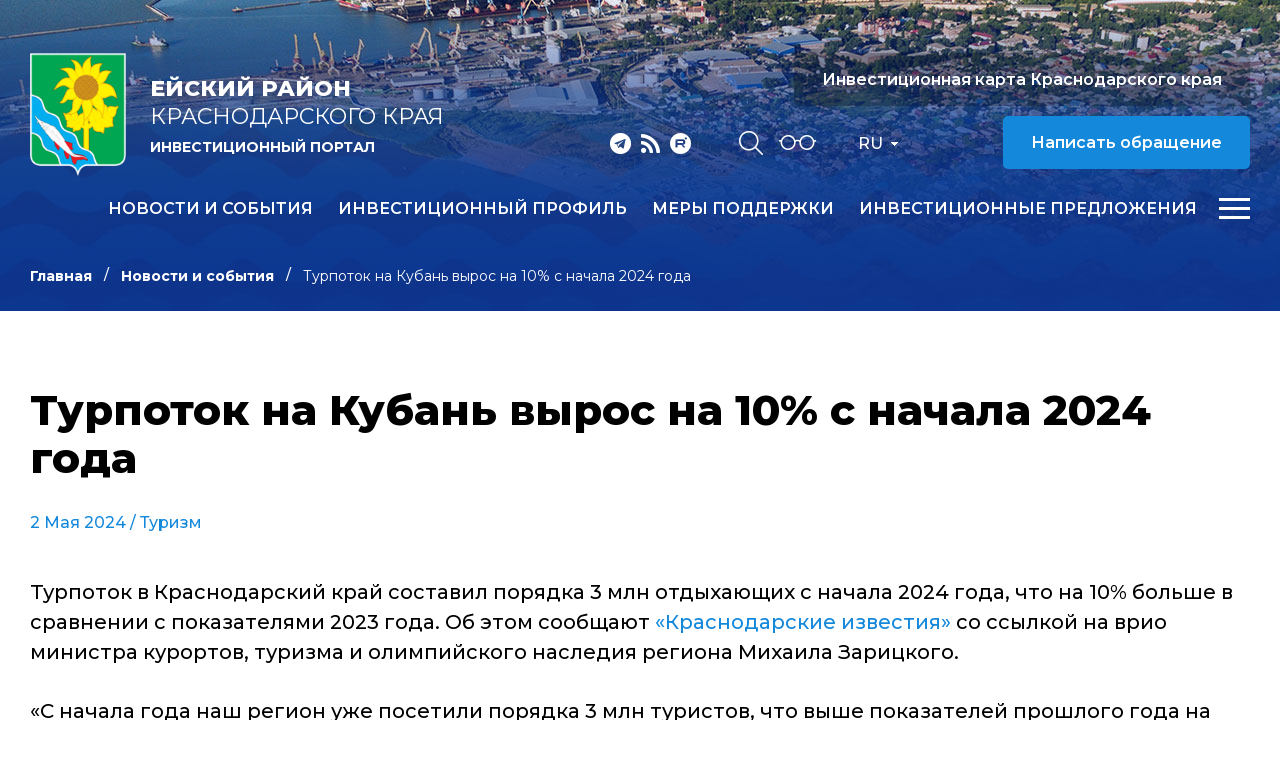

--- FILE ---
content_type: text/html; charset=windows-1251
request_url: https://invest-eisk.ru/ru/news/turpotok-na-kuban-vyros-na-10-s-nachala-2024-goda-/
body_size: 7439
content:
<!DOCTYPE html>
<html lang="ru">
    <head>
        <meta name="viewport" content="width=device-width">
		<link rel="shortcut icon" type="image/x-icon" href="/bitrix/templates/adaptive.ru/favicon.ico" />
		<!--link rel="stylesheet" type="text/css" href="/bitrix/templates/adaptive.ru/common.css" /-->
		<meta http-equiv="Content-Type" content="text/html; charset=windows-1251" />
<meta name="robots" content="index, follow" />
<link href="/bitrix/cache/css/s1/adaptive.ru/kernel_main/kernel_main.css?16481565889387" type="text/css"  rel="stylesheet" />
<link href="/bitrix/cache/css/s1/adaptive.ru/template_5636b65e3214414eae986dd130332aa8/template_5636b65e3214414eae986dd130332aa8_069ca7f6670cd75beb0cdf15a9ee1b82.css?164815658813449" type="text/css"  data-template-style="true"  rel="stylesheet" />
<script type="text/javascript">if(!window.BX)window.BX={message:function(mess){if(typeof mess=='object') for(var i in mess) BX.message[i]=mess[i]; return true;}};</script>
<script type="text/javascript">(window.BX||top.BX).message({'JS_CORE_LOADING':'Загрузка...','JS_CORE_NO_DATA':'- Нет данных -','JS_CORE_WINDOW_CLOSE':'Закрыть','JS_CORE_WINDOW_EXPAND':'Развернуть','JS_CORE_WINDOW_NARROW':'Свернуть в окно','JS_CORE_WINDOW_SAVE':'Сохранить','JS_CORE_WINDOW_CANCEL':'Отменить','JS_CORE_H':'ч','JS_CORE_M':'м','JS_CORE_S':'с','JSADM_AI_HIDE_EXTRA':'Скрыть лишние','JSADM_AI_ALL_NOTIF':'Показать все','JSADM_AUTH_REQ':'Требуется авторизация!','JS_CORE_WINDOW_AUTH':'Войти','JS_CORE_IMAGE_FULL':'Полный размер'});</script>
<script type="text/javascript">(window.BX||top.BX).message({'LANGUAGE_ID':'ru','FORMAT_DATE':'DD.MM.YYYY','FORMAT_DATETIME':'DD.MM.YYYY HH:MI:SS','COOKIE_PREFIX':'BITRIX_SM','SERVER_TZ_OFFSET':'10800','SITE_ID':'s1','USER_ID':'','SERVER_TIME':'1768764616','USER_TZ_OFFSET':'0','USER_TZ_AUTO':'Y','bitrix_sessid':'4d9ff1f5bbadd0c653d9899e2257c8f4'});</script>


<script type="text/javascript" src="/bitrix/cache/js/s1/adaptive.ru/kernel_main/kernel_main.js?1648451923241181"></script>
<script type="text/javascript">BX.setCSSList(['/bitrix/js/main/core/css/core.css']); </script>
<script type="text/javascript">BX.setJSList(['/bitrix/js/main/core/core.js','/bitrix/js/main/core/core_ajax.js','/bitrix/js/main/session.js','/bitrix/js/main/core/core_window.js','/bitrix/js/main/utils.js']); </script>

<script type="text/javascript">
bxSession.Expand(1440, '4d9ff1f5bbadd0c653d9899e2257c8f4', false, 'e31eadc09f0710e2f8a6301775eeff2f');
</script>

		<!--link rel="stylesheet" type="text/css" href="/bitrix/templates/adaptive.ru/colors.css" /-->
		<title> Турпоток на Кубань вырос на 10% с начала 2024 года </title>
        <link href="/bitrix/templates/adaptive.ru/css/main.css?r=1748349323" rel="stylesheet"/>
        <link href="/bitrix/templates/adaptive.ru/css/slick.css" rel="stylesheet"/>
        <link href="/bitrix/templates/adaptive.ru/css/animate.css" rel="stylesheet"/>
        <link href="/bitrix/templates/adaptive.ru/css/jquery.formstyler.css" rel="stylesheet"/>
        <link href="/bitrix/templates/adaptive.ru/css/jquery-ui.css" rel="stylesheet"/>
        <link href="/bitrix/templates/adaptive.ru/css/jquery-ui.structure.css" rel="stylesheet"/>
        <link href="/bitrix/templates/adaptive.ru/css/jquery-ui.theme.css" rel="stylesheet"/>
        <link href="/bitrix/templates/adaptive.ru/css/jquery.fancybox.css" rel="stylesheet"/>
        <!--[if IE]>
            <script src="http://html5shiv.googlecode.com/svn/trunk/html5.js"></script>
        <![endif]-->
    </head>
    <body>
	<div id="panel" class="hidden-print"></div>
	
        <div class="wrap-320">
            <div class="pc-menu">
                <div class="menuPc-btn"><div class="menu-btn active"><span></span></div></div>
                <div class="pc-menu_logo">
                    <img src="/img/gerb.png" alt="" class="pc-menu__ico">
                    <div class="pc-menu__description">
                        <span class="pc-menu__txt-2"><b>Ейский район</b><br>Краснодарского края</span>
                        <span class="pc-menu__txt-1">Инвестиционный портал</span>
                    </div>
                </div>
                <div class="c-width">
	

                    <div class="pc-menu__flex">



		
						
                        <div class="pc-menu__col">
                            <a href="/ru/news/" class="pc-menu__name">Новости и события <span class="arrow"></span></a>
											
                        </div>
						
			
		

	


		
						
                        <div class="pc-menu__col">
                            <a href="/ru/profile/" class="pc-menu__name">Инвестиционный профиль <span class="arrow"></span></a>
								                            <ul class="pc-menu__list">
										                                <li><a href="/ru/profile/obshchaya-kharakteristika.php">Общая характеристика</a></li>
										                                <li><a href="/ru/profile/resursnaya-baza.php">Ресурсная база</a></li>
										                                <li><a href="/ru/profile/transportnaya-infrastruktura.php">Транспортная инфраструктура</a></li>
										                                <li><a href="/ru/profile/sotsialno-ekonomicheskie-pokazateli.php">Социально-экономические показатели</a></li>
										                                <li><a href="/dashboard/?language=ru">Инвестиционные данные</a></li>
										                                <li><a href="/ru/profile/prioritetnye-otrasli-dlya-privlecheniya-investitsiy.php">Приоритетные отрасли для привлечения инвестиций</a></li>
										                                <li><a href="/ru/profile/fotogalereya.php">Фотогалерея</a></li>
										                                <li><a href="/ru/profile/konkurentnye-preimushchestva.php">Конкурентные преимущества</a></li>
										                                <li><a href="/ru/profile/istorii-uspekha.php">Истории успеха</a></li>
										                                <li><a href="/ru/profile/investitsionnye-proekty-i-ploshchadki.php">Инвестиционные проекты и площадки</a></li>
										                                <li><a href="/ru/profile/gosudarstvennaya-i-munitsipalnaya-podderzhka.php">Государственная и муниципальная поддержка</a></li>
										                                <li><a href="/ru/profile/investitsionnyy-upolnomochennyy.php">Инвестиционный уполномоченный</a></li>
										                            </ul>
											
                        </div>
						
			
		

	


		
			
		

	


		
			
		

	


		
			
		

	


		
			
		

	


		
			
		

	


		
			
		

	


		
			
		

	


		
			
		

	


		
			
		

	


		
			
		

	


		
			
		

	


		
			
		

	


		
						
                        <div class="pc-menu__col">
                            <a href="/ru/v-pom-investoru/gos-munits-pod-investorov/informatsiya-o-merakh-gosudarstvennoy-podderzhki/" class="pc-menu__name">Меры поддержки <span class="arrow"></span></a>
								                            <ul class="pc-menu__list">
										                                <li><a href="/ru/v-pom-investoru/gos-munits-pod-investorov/informatsiya-o-merakh-gosudarstvennoy-podderzhki/gosudarstvennye-formy.php">Государственные формы поддержки инвестиционной деятельности</a></li>
										                                <li><a href="/ru/v-pom-investoru/gos-munits-pod-investorov/informatsiya-o-merakh-gosudarstvennoy-podderzhki/munitsipalnye-formy/">Муниципальные формы стимулирования инвестиционной деятельности</a></li>
										                            </ul>
											
                        </div>
						
			
		

	


		
			
		

	


		
			
		

	


		
						
                        <div class="pc-menu__col">
                            <a href="/ru/investitsionnye-predlozheniya/" class="pc-menu__name">Инвестиционные предложения <span class="arrow"></span></a>
								                            <ul class="pc-menu__list">
										                                <li><a href="/ru/investitsionnye-predlozheniya/invprj.php">Инвестиционные проекты</a></li>
										                                <li><a href="/ru/investitsionnye-predlozheniya/invplosch.php">Инвестиционно привлекательные земельные участки</a></li>
										                            </ul>
											
                        </div>
						
			
		

	


		
			
		

	


		
			
		

	


		
						
                        <div class="pc-menu__col">
                            <a href="/ru/v-pom-investoru/" class="pc-menu__name">Инвестору <span class="arrow"></span></a>
								                            <ul class="pc-menu__list">
										                                <li><a href="https://investkuban.ru/articles/events/investitsionnyy-standart-20/">Инвестиционный стандарт</a></li>
										                                <li><a href="/ru/v-pom-investoru/strat-planir-invest-razv/">Инвестиционная стратегия Краснодарского края</a></li>
										                                <li><a href="/ru/v-pom-investoru/investitsionnyy-upolnomochennyy/index.php">Инвестиционный уполномоченный</a></li>
										                                <li><a href="/ru/v-pom-investoru/realizovannye-i-realizuemye-proekty/index.php">Успешно реализованные и реализуемые проекты</a></li>
										                                <li><a href="/dashboard/">Инвестиционные данные</a></li>
										                                <li><a href="/ru/v-pom-investoru/zakon-ofits-dok/">Законодательство и официальные документы</a></li>
										                                <li><a href="/ru/v-pom-investoru/munitsipalnyy-investitsionnyy-standart/">Муниципальный инвестиционный стандарт</a></li>
										                                <li><a href="https://investkuban.ru/invest/">Типовая методика разработки бизнес-планов и анализа инвестиционных проектов</a></li>
										                                <li><a href="/ru/v-pom-investoru/gos-munits-pod-investorov/">Поддержка инвесторов</a></li>
										                                <li><a href="/ru/v-pom-investoru/soprovozhdenie-investitsionnykh-proektov/">Сопровождение инвестиционных проектов</a></li>
										                                <li><a href="/ru/v-pom-investoru/gosudarstvenno-chastnoe-partnerstvo/">Государственно-частное партнерство</a></li>
										                                <li><a href="https://investkuban.ru/invest/#attention_banner">Информация о действующих налогах и сборах</a></li>
										                                <li><a href="/ru/v-pom-investoru/adresa-i-telefony-organizatsiy-vzaimodeystvuyushchikh-s-investorami/">Информация об организациях, взаимодействующих с инвесторами</a></li>
										                                <li><a href="https://investkuban.ru/upload/InvestNavigatorR.pdf">Путеводитель инвестора</a></li>
										                                <li><a href="/ru/v-pom-investoru/pamyatki-dlya-investora/">Памятки для инвестора</a></li>
										                                <li><a href="/ru/v-pom-investoru/film-o-krasnodarskom-krae.php">Фильм о Краснодарском крае</a></li>
										                            </ul>
											
                        </div>
						
			
		

	


		
			
		

	


		
			
		

	


		
			
		

	


		
			
		

	


		
			
		

	


		
			
		

	


		
			
		

	


		
			
		

	


		
			
		

	


		
			
		

	


		
			
		

	


		
			
		

	


		
			
		

	


		
			
		

	


		
			
		

	


		
			
		

	


		
						
                        <div class="pc-menu__col">
                            <a href="/ru/v-pom-predprin/" class="pc-menu__name">Предпринимателю <span class="arrow"></span></a>
								                            <ul class="pc-menu__list">
										                                <li><a href="/ru/v-pom-predprin/files/mery_29.03.22.docx">Свод утвержденных на федеральном и краевом уровнях мер поддержки малого и среднего предпринимательства</a></li>
										                                <li><a href="/ru/v-pom-predprin/zakon-ofits-dok/">Законодательство и официальные документы</a></li>
										                                <li><a href="/ru/v-pom-predprin/gos-munitsip-podd-predpr/">Поддержка малого и среднего предпринимательства</a></li>
										                                <li><a href="/ru/v-pom-predprin/inform-materialy/goryachaya-liniya">Горячая линия</a></li>
										                                <li><a href="/ru/v-pom-predprin/inform-materialy/sovet-po-predprin">Совет по предпринимательству</a></li>
										                                <li><a href="http://gfkuban.ru/slide_page.php">Фонд развития бизнеса Краснодарского края</a></li>
										                                <li><a href="http://fmkk.ru/">Фонд микрофинансирования субъектов малого и среднего предпринимательства Краснодарского края</a></li>
										                                <li><a href="https://mbkuban.ru/">Центр поддержки предпринимательства</a></li>
										                                <li><a href="/ru/v-pom-predprin/tsentr-podderzhki-predprinimatelstva-eyskiy-rayon.php">Центр поддержки предпринимательства Ейского района</a></li>
										                                <li><a href="/ru/v-pom-predprin/kovorking-tsentr-eyskogo-rayona.php">Коворкинг центр Ейского района</a></li>
										                                <li><a href="https://moibiz93.ru/support/engineering-center/">Инжиниринговый центр Краснодарского края</a></li>
										                                <li><a href="https://moibiz93.ru/support/prototyping-center/">Центр прототипирования Краснодарского края</a></li>
										                                <li><a href="/ru/v-pom-predprin/reestr-subektov-msp/index.php">Реестр субъектов малого и среднего предпринимательства – получателей поддержки</a></li>
										                                <li><a href="/ru/v-pom-predprin/sotsialnoe-predprinimatelstvo.php">Социальное предпринимательство</a></li>
										                                <li><a href="/ru/v-pom-predprin/dlya-chego-nuzhna-forma-p-2-invest-za-2023-god.php">Для чего нужна форма П-2 (инвест) за 2023 год</a></li>
										                                <li><a href="/ru/v-pom-predprin/ahtung.php">Важно</a></li>
										                                <li><a href="/ru/v-pom-predprin/razvitie-konkurentsii/">Развитие конкуренции</a></li>
										                                <li><a href="https://fasie.ru/">Фонд развития инноваций Краснодарского края</a></li>
										                                <li><a href="/ru/v-pom-predprin/eksportnaya-podderzhka/">Экспортная поддержка</a></li>
										                            </ul>
											
                        </div>
						
			
		

	


		
			
		

	


		
			
		

	


		
			
		

	


		
			
		

	


		
			
		

	


		
			
		

	


		
			
		

	


		
			
		

	


		
			
		

	


		
			
		

	


		
			
		

	


		
			
		

	


		
			
		

	


		
			
		

	


		
			
		

	


		
			
		

	


		
			
		

	


		
			
		

	


		
			
		

	


		
						
                        <div class="pc-menu__col">
                            <a href="/ru/natsionalnye-proekty/" class="pc-menu__name">Национальные проекты <span class="arrow"></span></a>
											
                        </div>
						
			
		

	


		
						
                        <div class="pc-menu__col">
                            <a href="/ru/istorii-uspekha/" class="pc-menu__name">Истории успеха <span class="arrow"></span></a>
											
                        </div>
						
			
		

	


		
						
                        <div class="pc-menu__col">
                            <a href="/ru/kontakty/" class="pc-menu__name">Контакты <span class="arrow"></span></a>
								                            <ul class="pc-menu__list">
										                                <li><a href="/ru/kontakty/">Контакты</a></li>
										                                <li><a href="/ru/kontakty/feedback.php">Обратная связь</a></li>
										                                <li><a href="/ru/kontakty/politika-konfidentsialnosti.php">Политика конфиденциальности персональной информации</a></li>
										                                <li><a href="/ru/kontakty/poleznye-ssylki/">Полезные ссылки</a></li>
										                            </ul>
											
                        </div>
						
			
		

	


		
			
		

	


		
			
		

	


		
			
		

	


		
			
		

	

                    </div>

					
	
                </div>
                <div class="c-width">
                    <div class="pc-menu__mob">
                        <p class="pc-menu-txt">Прямая линия инвестора</p>
                        <a href="tel:+78613225736" class="pc-menu-phone">&#43; 7 86132 2 57 36</a>
                        <!--a href="mailto:<a class="txttohtmllink" href="mailto:econom@yeiskraion.ru" title="Написать письмо">econom@yeiskraion.ru</a>" class="pc-menu-mail"--><a class="txttohtmllink" href="mailto:econom@yeiskraion.ru" title="Написать письмо">econom@yeiskraion.ru</a><!--/a-->
                        <div class="nav-social">
                                                        <a class="social-link telegram" href="https://t.me/investkuban" target="_blank"></a>
                            <a class="social-link rss" href="/ru/rss_news.php"></a>
                            <a class="social-link youtube" href="https://rutube.ru/channel/23892772/" target="_blank"></a>
                        </div>
                    </div>
                </div>
            </div>
			
			            <div class="inner-header">
			                <div class="nav-wrap">
                    <div class="nav-flex">
                        <a href="/ru/" class="nav-logo">
                            <img src="/img/gerb.png" alt="">
                            <span class="nav-logo__txt">
                                <span class="nav-logo__txt-1"><b>Ейский район</b><br>Краснодарского края</span>
                                <span class="nav-logo__txt-2">Инвестиционный портал</span>
                            </span>
                        </a>
                        <div class="nav-right">
                            <div class="nav-flex center top">
                                <div class="nav-social">
                                                                        <a class="social-link telegram" href="https://t.me/investkuban" target="_blank"></a>
                                    <a class="social-link rss" href="/ru/rss_news.php"></a>
                                    <a class="social-link youtube" href="https://rutube.ru/channel/23892772/" target="_blank"></a>
                                </div>
                                <div class="nav-services">
                                    <a href="/ru/search/" class="nav-search__btn"></a>
                                    <a href="?stype=special" class="nav-glass__btn"></a>
                                </div>
                                <div class="nav-language-sel">
                                    <div class="active">Ru</div>
                                    <a class="dropdown" href="/en/">En</a>
                                </div>
                                <a href="https://investkuban.ru/map/" target="_blank" class="nav-btn invest">Инвестиционная карта Краснодарского края</a>
                                <a href="/ru/kontakty/feedback.php" class="nav-btn">Написать обращение</a>
                                <div class="nav-language__mob">
                                    <a href="/ru/" class="active">RU</a>
                                    <span>|</span>
                                    <a href="/en/">EN</a> 
                                </div>
                            </div>
                            <div class="nav-flex center menu">
                                <div class="menu-wrap">
		
                                    <ul class="nav-menu">
	                                        <li><a href="/ru/news/">Новости и события</a></li>
	                                        <li><a href="/ru/profile/">Инвестиционный профиль</a></li>
	                                        <li><a href="/ru/v-pom-investoru/gos-munits-pod-investorov/informatsiya-o-merakh-gosudarstvennoy-podderzhki/">Меры поддержки</a></li>
	                                        <li><a href="/ru/investitsionnye-predlozheniya/">Инвестиционные предложения</a></li>
	                                        <li><a href="/ru/v-pom-investoru/">Инвестору</a></li>
	                                        <li><a href="/ru/v-pom-predprin/">Предпринимателю</a></li>
	                                        <li><a href="/ru/natsionalnye-proekty/">Национальные проекты</a></li>
	                                        <li><a href="/ru/istorii-uspekha/">Истории успеха</a></li>
	                                        <li><a href="/ru/kontakty/">Контакты</a></li>
										</ul>
					
	
                                </div>
                                <div class="menu-btn__wrap"><div class="menu-btn"><span></span></div></div>
                            </div>
                        </div>
                    </div>
                </div>
				
				
				
                <div class="c-width">				
					<ul class="breadcrumb hidden-print"><li><a href="/ru/" title="Главная" class="breadcrumb__link">Главная</a></li><li><a href="/ru/news/" title="Новости и события" class="breadcrumb__link">Новости и события</a></li><li><span class="breadcrumb__stat"> Турпоток на Кубань вырос на 10% с начала 2024 года </span></li></ul> 				
                </div>
            </div>

            <div class="inner-c">
                <div class="c-width">
                    <div class="i-content">
					
<h1 class="zagolovok"> Турпоток на Кубань вырос на 10% с начала 2024 года </h1>





<div class="news-detail">
	
				<div class="article__date">2 Мая 2024	  																							/ <a href="/ru/news/?theme[]=65">Туризм</a>
															
						</div>

						<P>Турпоток в Краснодарский край составил порядка 3 млн отдыхающих с начала 2024 года, что на 10% больше в сравнении с показателями 2023 года. Об этом сообщают <A href="https://ki-news.ru/article/mihail-zariczkij-o-turpotoke-na-majskie-proekte-novaya-anapa-i-glavnyj-trendah-v-sfere-turizma/" target=_blank>&laquo;Краснодарские известия&raquo;</A> со ссылкой на врио министра курортов, туризма и олимпийского наследия региона Михаила Зарицкого.</P>
<P>&laquo;С начала года наш регион уже посетили порядка 3 млн туристов, что выше показателей прошлого года на 10%. (Анапа&nbsp;&#8212; 149&nbsp;102, Сочи&nbsp;&#8212; 1&nbsp;255&nbsp;932, Геленджик&nbsp;&#8212; 203&nbsp;022, Новороссийск- 42 666)&raquo;,&nbsp;&#8212; приводит слова Зарицкого издание.</P>
<P>Зарицкий прогнозирует, что в период с мая по август 2024 года Кубань посетят 11,5 млн туристов, в том числе 10 млн за 3 летних месяца. На лето уже забронировано больше 55% номерного фонда Черноморского побережья, порядка 70% гостей выбирают Сочи. Азовское побережье забронировано на 25%. Глубина бронирования составляет 4 месяца.</P>
<P>Число туристов, которые&nbsp;приедут на Кубань на майские праздники, по оценкам Зарицкого, превысит 600 тыс. человек, что на 18% больше к уровню 2023 года.</P>
<P>Ранее РБК Краснодар сообщал, что Краснодарский край, по предварительным подсчетам, <A href="https://kuban.rbc.ru/krasnodar/freenews/662914419a7947d2bcc5d65b" target=_blank>примет</A>&nbsp;11 млн туристов в летние месяцы 2024 года, что на 13,4% больше относительно показателя летних месяцев 2024 года.</P>
<P>Источник: <A href="http://kuban.rbc.ru/krasnodar/freenews/6633c8f49a7947eb5acd138e" target=_blank>kuban.rbc.ru</A></P>		<div style="clear:both"></div>
	<br />
	</div><br>


                    </div>
                </div>
            </div>
		


            <footer>
                <div class="c-width">
                    <div class="footer-flex">
                        <div class="footer-left">
                            <div class="footer-logo">
                                <img src="/img/gerb.png" alt="">
                                <span class="footer-logo__txt">
                                    <span class="footer-logo__txt-1"><b>Ейский район</b><br>Краснодарского края</span>
                                    <span class="footer-logo__txt-2">Инвестиционный портал</span>
                                </span>
                            </div>
                            <div class="nav-social">
																<a class="social-link telegram" href="https://t.me/investkuban" target="_blank"></a>
								<a class="social-link rss" href="/ru/rss_news.php"></a>
								<a class="social-link youtube" href="https://rutube.ru/channel/23892772/" target="_blank"></a>
                            </div>
                        </div>
                        <div class="footer-center">
                            <ul class="footer-list">
									<li><a href="/ru/investitsionnye-predlozheniya/">Инвестиционные предложения</a></li>
									<li><a href="/ru/v-pom-investoru/">В помощь инвестору</a></li>
									<li><a href="/ru/v-pom-predprin/">В помощь предпринимателю</a></li>
									<li><a href="/ru/kontakty/">Контакты</a></li>
									<li><a href="/ru/kontakty/poleznye-ssylki/">Полезные ссылки</a></li>
								</ul>
                        </div>
                        <div class="footer-right">
                            <p class="footer-txt">Прямая линия инвестора</p>
                            <a href="tel:+78613225736" class="footer-phone">&#43; 7 86132 2 57 36</a>
                            <!--a href="mailto:<a class="txttohtmllink" href="mailto:econom@yeiskraion.ru" title="Написать письмо">econom@yeiskraion.ru</a>" class="footer-mail"--><a class="txttohtmllink" href="mailto:econom@yeiskraion.ru" title="Написать письмо">econom@yeiskraion.ru</a><!--/a-->
                        </div>
                    </div>
                    <div class="footer-bottom">
                        <p class="footer-copy">© Администрация муниципального образования Ейский район Краснодарского края</p>
                        <div class="footer-b__right">
                            <div class="footer-count">
								<!--LiveInternet counter--><script type="text/javascript"><!--
document.write("<a href='//www.liveinternet.ru/click' "+
"target=_blank><img src='//counter.yadro.ru/hit?t16.2;r"+
escape(document.referrer)+((typeof(screen)=="undefined")?"":
";s"+screen.width+"*"+screen.height+"*"+(screen.colorDepth?
screen.colorDepth:screen.pixelDepth))+";u"+escape(document.URL)+
";"+Math.random()+
"' alt='' title='LiveInternet: показано число просмотров за 24"+
" часа, посетителей за 24 часа и за сегодня' "+
"border='0' width='88' height='31'><\/a>")
//--></script><!--/LiveInternet-->

<!-- Yandex.Metrika informer -->
<a href="https://metrika.yandex.ru/stat/?id=31254488&amp;from=informer"
target="_blank" rel="nofollow"><img src="https://mc.yandex.ru/informer/31254488/3_1_FFFFFFFF_EFEFEFFF_0_pageviews"
style="width:88px; height:31px; border:0;" alt="Яндекс.Метрика" title="Яндекс.Метрика: данные за сегодня (просмотры, визиты и уникальные посетители)" onclick="try{Ya.Metrika.informer({i:this,id:31254488,lang:'ru'});return false}catch(e){}" /></a>
<!-- /Yandex.Metrika informer -->

<!-- Yandex.Metrika counter -->
<script type="text/javascript">
    (function (d, w, c) {
        (w[c] = w[c] || []).push(function() {
            try {
                w.yaCounter31254488 = new Ya.Metrika({
                    id:31254488,
                    clickmap:true,
                    trackLinks:true,
                    accurateTrackBounce:true,
                    webvisor:true,
                    ut:"noindex"
                });
            } catch(e) { }
        });

        var n = d.getElementsByTagName("script")[0],
            s = d.createElement("script"),
            f = function () { n.parentNode.insertBefore(s, n); };
        s.type = "text/javascript";
        s.async = true;
        s.src = "https://mc.yandex.ru/metrika/watch.js";

        if (w.opera == "[object Opera]") {
            d.addEventListener("DOMContentLoaded", f, false);
        } else { f(); }
    })(document, window, "yandex_metrika_callbacks");
</script>
<noscript><div><img src="https://mc.yandex.ru/watch/31254488?ut=noindex" style="position:absolute; left:-9999px;" alt="" /></div></noscript>
<!-- /Yandex.Metrika counter -->                            </div>
                            <p class="footer-dev">Разработка сайта – <a href="http://www.internetimage.ru/" target="_blank">Интернет-Имидж</a></p>
                        </div>
                    </div>
                </div>
            </footer>
        </div>
        <!-- SCRIPTS -->
        <script src="/bitrix/templates/adaptive.ru/js/jquery-3.3.1.min.js"></script>
        <!--script src="/bitrix/templates/adaptive.ru/js/resize-tester.js"></script-->
        <script src="/bitrix/templates/adaptive.ru/js/slick.min.js"></script>
        <script src="/bitrix/templates/adaptive.ru/js/dragscroll.js"></script>
        <script src="/bitrix/templates/adaptive.ru/js/jquery-ui.min.js"></script>
        <script src="/bitrix/templates/adaptive.ru/js/jquery.fancybox.min.js"></script>
        <script src="/bitrix/templates/adaptive.ru/js/jquery.maskedinput.js"></script>
        <script src="/bitrix/templates/adaptive.ru/js/wow.min.js"></script>
        <script src="/bitrix/templates/adaptive.ru/js/jquery.formstyler.min.js"></script>
        <script src="/bitrix/templates/adaptive.ru/js/main.js?r=1648154019"></script>
        <!-- SCRIPTS -->
	</body>
</html>

--- FILE ---
content_type: text/css
request_url: https://invest-eisk.ru/bitrix/templates/adaptive.ru/css/main.css?r=1748349323
body_size: 111061
content:
@import url(reset.css);

@import url('https://fonts.googleapis.com/css2?family=Montserrat:wght@400;500;600;700;800&display=swap');

.wrap-320{
    min-width: 320px;
    width: 100%;
    overflow: hidden;
}
*{
    box-sizing: border-box;
}
body{
    font-family: 'Montserrat', sans-serif;
}
body.no-scroll{
    overflow-y: hidden;
    height: 100vh;
}
b,strong{
    font-weight: 700;
}
i{
    font-style: italic;
}
.c-width{
    width: 100%;
    max-width: 1536px;
    margin: 0 auto;
    padding: 0 30px;
    position: relative;
}
@media screen and (max-width: 750px){
    .c-width{
        padding: 0 20px;
    }
}

h1{
    font: 42px 'Montserrat', sans-serif;
    font-weight: 800;
    line-height: 48px;
    margin-bottom: 35px;
    color: #000;
}
h2{
    font: 28px 'Montserrat', sans-serif;
    font-weight: 800;
    line-height: 40px;
    margin: 44px 0 27px;
    color: #000;
}
h3{
    font: 22px 'Montserrat', sans-serif;
    font-weight: 800;
    line-height: 30px;
    margin: 44px 0 27px;
    color: #000;
}
@media screen and (max-width: 1000px){
    h1{
        font-size: 36px;
        line-height: 44px;
    }
}
@media screen and (max-width: 800px){
    h1{
        font-size: 24px;
        line-height: 35px;
        margin-bottom: 31px;
    }
    h2{
        font-size: 22px;
        line-height: 28px;
        margin: 32px 0 21px;
    }
    h2:first-child{
        margin: 0px 0 21px;
    }
    h3{
        font-size: 20px;
        line-height: 22px;
        margin: 32px 0 20px;
    }
}


/* Main Style */
.nav-wrap{
    width: 100%;
    position: fixed;
    top: 0;
    left: 0;
    z-index: 100;
    padding: 53px 30px 0px;
    -webkit-transition: all linear .2s;
    transition: all linear .2s;
}
.nav-wrap.f-nav{
    padding: 20px 30px 20px;
    background: #0d348c;
}
.nav-flex{
    width: 100%;
    display: -webkit-box;
    display: -ms-flexbox;
    display: flex;
    -webkit-box-align: start;
    -ms-flex-align: start;
    align-items: flex-start;
}
.nav-flex.center{
    -webkit-box-align: center;
    -ms-flex-align: center;
    align-items: center;
}
.nav-logo{
    display: -webkit-box;
    display: -ms-flexbox;
    display: flex;
    -webkit-box-align: center;
    -ms-flex-align: center;
    align-items: center;
    text-decoration: none;
    color: #fff;
}
.nav-logo img{
    -webkit-transition: all linear .2s;
    transition: all linear .2s;
	width: 96px;
	height: auto;
}
.f-nav .nav-logo img{
    width: 60px;
    height: auto;
}
.nav-logo__txt{
    padding-left: 24px;
}
.nav-logo__txt-1{
    font-size: 22px;
    line-height: 28px;
    text-transform: uppercase;
    -webkit-transition: all linear .2s;
    transition: all linear .2s;
}
.nav-logo__txt-1 b{
    font-weight: 800;
}
.nav-logo__txt-2{
    font-size: 14px;
    font-weight: 700;
    text-transform: uppercase;
    display: block;
    margin-top: 9px;
    -webkit-transition: all linear .2s;
    transition: all linear .2s;
}
.f-nav .nav-logo__txt-1{
    font-size: 16px;
    line-height: 22px;
}
.nav-right{
    width: calc(100% - 475px);
    margin-left: auto;
    position: relative;
}
.nav-social{
    display: -webkit-box;
    display: -ms-flexbox;
    display: flex;
    margin-left: auto;
}
.nav-social a{
    display: block;
    height: 23px;
    background: url(../img/social-ico.png);
    margin-right: 10px;
    -webkit-transition: all linear .2s;
    transition: all linear .2s;
}
.nav-social a:hover{
    background-image: url(../img/social-ico-hover.png);
}
.nav-social a:last-child{
    margin-right: 0;
}
.nav-social a.facebook{
    width: 10px;
    background-position: 0 0px;
}
.nav-social a.twitter{
    width: 23px;
    background-position: -20px 0;
}
.nav-social a.insta{
    width: 20px;
    background-position: -53px 0;
}
.nav-social a.telegram{
    width: 21px;
    background-position: -84px 0;
}
.nav-social a.rss{
    width: 19px;
    background-position: -115px 0;
}
.nav-social a.youtube{
    width: 21px;
    background-position: -143px 0;
}
.nav-services{
    display: -webkit-box;
    display: -ms-flexbox;
    display: flex;
    -webkit-box-align: center;
    -ms-flex-align: center;
    align-items: center;
    margin-left: 48px;
}
.nav-search__btn{
    width: 24px;
    height: 24px;
    display: block;
    background: url(../img/search-ico.png);
    margin-right: 16px;
    -webkit-transition: all linear .2s;
    transition: all linear .2s;
}
.nav-search__btn:hover{
    background: url(../img/search-ico-hover.png);
}
.nav-glass__btn{
    width: 37px;
    height: 15px;
    display: block;
    background: url(../img/glasses-ico.png);
    -webkit-transition: all linear .2s;
    transition: all linear .2s;
}
.nav-glass__btn:hover{
    background: url(../img/glasses-ico-hover.png);
}
.nav-language-sel{
    font-size: 16.46px;
    font-weight: 500;
    color: #fff;
    text-transform: uppercase;
    border: none;
    outline: none;
    cursor: pointer;
    margin-left: 42px;
    margin-right: auto;
    position: relative;
}
.nav-language-sel .active{
    padding-right: 15px;
    position: relative;
    z-index: 2;
    -webkit-transition: all linear .2s;
    transition: all linear .2s;
}
.nav-language-sel:after{
    content: '';
    display: block;
    width: 7px;
    height: 4px;
    background: url(../img/select-ico.png);
    position: absolute;
    top: 7px;
    right: 0;
}
.nav-language-sel.show:after{
    -webkit-transform: rotate(180deg);
    transform: rotate(180deg);
}
.nav-language-sel .dropdown{
    padding-top: 5px;
    position: absolute;
    display: none;
    bottom: 0;
    left: 0;
    -webkit-transition: all linear .2s;
    transition: all linear .2s;
    -webkit-transform: translateY(100%);
    transform: translateY(100%);
	color: #fff;
	text-decoration: none;
}
.nav-language-sel .dropdown:hover,
.nav-language-sel .active:hover{
    color: #75c2f9;
}
.nav-btn{
    padding: 19px 28px 18px;
    font-size: 16px;
    color: #fff;
    text-decoration: none;
    font-weight: 600;
    background: #1488db;
    border-radius: 5px;
    -webkit-transition: all linear .2s;
    transition: all linear .2s;
    margin-right: 14px;
}
.nav-btn:hover{
    background: #0d348c;
}
.nav-btn:last-of-type{
    margin-right: 0;
}
.nav-btn.invest{
    background: rgba(0,0,0,.2);
}
.nav-btn.invest:hover{
    background: #0d348c;
}
.nav-flex.menu{
    margin-top: 25px;
}
.menu-wrap{
    margin-left: auto;
}
.nav-menu{
    display: -webkit-box;
    display: -ms-flexbox;
    display: flex;
}
.nav-menu li{
    margin-left: 25px;
}
.nav-menu li:first-child{
    margin-left: 0;
}
.nav-menu li a{
    font-size: 16px;
    font-weight: 600;
    color: #fff;
    text-decoration: none;
    text-transform: uppercase;
    -webkit-transition: all linear .2s;
    transition: all linear .2s;
    display: block;
    white-space: nowrap;
}
.nav-menu li a:hover{
    color: #75c2f9;
}
.menu-btn{
    position: relative;
    overflow: hidden;
    margin: 0;
    padding: 0;
    width: 31px;
    height: 21px;
    display: block;
    -webkit-appearance: none;
    -moz-appearance: none;
    appearance: none;
    -webkit-box-shadow: none;
    box-shadow: none;
    border-radius: none;
    border: none;
    cursor: pointer;
    background: none;
    -webkit-transition: background 0.3s;
    transition: background 0.3s;
    margin-left: 22px;
    margin-top: 0px;
}
.menu-btn:focus{
    outline: none;
}
.menu-btn span{
    display: block;
    position: relative;
    width: 31px;
    height: 3px;
    background: #fff;
    -webkit-transition: background 0 0.3s;
    transition: background 0 0.3s;
    top: 9px;
}
.menu-btn span::before,
.menu-btn span::after{
    position: absolute;
    display: block;
    left: 0;
    width: 100%;
    height: 3px;
    background-color: #fff;
    content: "";
    -webkit-transition-duration: 0.3s, 0.3s;
    transition-duration: 0.3s, 0.3s;
    -webkit-transition-delay: 0.3s, 0;
    transition-delay: 0.3s, 0;
}
.menu-btn span::before{
    top: -9px;
    -webkit-transition-property: top, -webkit-transform;
    transition-property: top, transform;
}
.menu-btn span::after{
    bottom: -9px;
    -webkit-transition-property: bottom, -webkit-transform;
    transition-property: bottom, transform;
}
.menu-btn:hover span,
.menu-btn:hover span::before,
.menu-btn:hover span::after{
    background: #75c2f9;
}
.menu-btn.active{
    width: 31px;
    height: 31px;
    display: -webkit-box;
    display: -ms-flexbox;
    display: flex;
    -webkit-box-align: center;
    -ms-flex-align: center;
    align-items: center;
    -webkit-box-pack: center;
    -ms-flex-pack: center;
    justify-content: center;
    margin: 0;
}
.menu-btn.active span{
    background: none;
    position: relative;
    top: 0;
}
.menu-btn.active span::before{
    top: 0;
    -webkit-transform: rotate(45deg);
    -ms-transform: rotate(45deg);
    transform: rotate(45deg);
    background: #fff;
}
.menu-btn.active span::after{
    bottom: 0;
    -webkit-transform: rotate(-45deg);
    -ms-transform: rotate(-45deg);
    transform: rotate(-45deg);
    background: #fff;
}
.menu-btn.active span::before,
.menu-btn.active span::after{
    -webkit-transition-delay: 0, 0.3s;
    transition-delay: 0, 0.3s;
}
.nav-language__mob{
    width: 83px;
    height: 53px;
    background: rgba(0,0,0,.2);
    display: none;
    -webkit-box-align: center;
    -ms-flex-align: center;
    align-items: center;
    -webkit-box-pack: center;
    -ms-flex-pack: center;
    justify-content: center;
    font-size: 16.46px;
    font-weight: 500;
    color: #556677;
}
.nav-language__mob a{
    font-size: 16.46px;
    font-weight: 500;
    color: #556677;
    text-decoration: none;
}
.nav-language__mob a.active{
    color: #fff;
}
.nav-language__mob span{
    margin: 0 6px;
}
@media screen and (max-width: 1700px){
    .nav-right{
        padding-top: 63px;
    }
    .nav-btn.invest{
        position: absolute;
        top: 0;
        right: 0;
        margin-right: 0;
    }
    .nav-flex.menu{
        width: calc(100% + 500px);
        margin-top: 29px;
        margin-left: -500px;
    }
    .f-nav .nav-right{
        padding-top: 0;
    }
    .f-nav .nav-flex.menu{
        width: 100%;
        margin-left: 0;
    }
}
@media screen and (max-width: 1200px){
    .nav-social{
        display: none;
    }
}
@media screen and (max-width: 1100px){
    .f-nav .menu-wrap{
        display: none;
    }
    .f-nav .menu-btn__wrap{
        margin-left: auto;
    }
}
@media screen and (max-width: 1020px){
    .nav-btn.invest{
        display: none;
    }
    .nav-right{
        padding-top: 0;
    }
    .menu-wrap{
        display: none;
    }
    .nav-language-sel{
        position: absolute;
        top: 85px;
        right: 80px;
    }
    .nav-services{
        margin-right: 40px;
        margin-left: auto;
    }
    .nav-flex.menu{
        width: 100%;
        margin-left: 0;
    }
    .menu-btn{
        margin-left: 0;
    }
    .menu-btn__wrap{
        margin-left: auto;
    }
}
@media screen and (max-width: 950px){
    .nav-wrap{
        padding: 0;
        position: absolute;
    }
    .nav-flex{
        -webkit-box-orient: vertical;
        -webkit-box-direction: reverse;
        -ms-flex-direction: column-reverse;
        flex-direction: column-reverse;
    }
    .menu-btn__wrap{
        width: 54px;
        height: 53px;
        background: #fff;
        position: absolute;
        top: 0px;
        left: 0;
        display: -webkit-box;
        display: -ms-flexbox;
        display: flex;
        -webkit-box-align: center;
        -ms-flex-align: center;
        align-items: center;
        -webkit-box-pack: center;
        -ms-flex-pack: center;
        justify-content: center;
    }
    .menu-btn span,
    .menu-btn span::before,
    .menu-btn span::after{
        background-color: #1488db;
    }
    .nav-language-sel{
        display: none;
    }
    .nav-language__mob{
        display: -webkit-box;
        display: -ms-flexbox;
        display: flex;
    }
    .nav-right{
        width: 100%;
    }
    .nav-flex.top{
        -webkit-box-orient: horizontal;
        -webkit-box-direction: normal;
        -ms-flex-direction: row;
        flex-direction: row;
    }
    .nav-services{
        margin: 0;
    }
    .nav-search__btn{
        width: 54px;
        height: 53px;
        background: url(../img/search-mob-ico.png) center no-repeat #fff;
        margin-right: 2px;
        margin-left: 56px;
    }
    .nav-search__btn:hover{
        background: url(../img/search-mob-ico.png) center no-repeat #fff;
    }
    .nav-glass__btn{
        display: none;
    }
    .nav-btn{
        border-radius: 0;
        width: calc(100% - 195px);
        text-align: center;
    }
    .nav-flex.menu{
        margin-top: 0;
    }
    .nav-logo{
        margin: 30px auto 0;
    }
}
@media screen and (max-width: 650px){
    .nav-logo img{
        width: 57px;
    }
    .nav-logo__txt{
        padding-left: 15px;
    }
    .nav-logo__txt-1{
        font-size: 13.32px;
        line-height: 16.95px;
    }
    .nav-logo__txt-2{
        font-size: 8.47px;
        margin-top: 4px;
    }
    .nav-btn{
        font-size: 14px;
        padding: 20px 0px 19px;
    }
}
@media screen and (max-width: 450px){
    .nav-flex.top{
        width: 100%;
        padding-left: 56px;
    }
    .nav-search__btn{
        display: none;
    }
    .nav-btn{
        width: calc(100% - 83px);
    }
}

/* Begin PC Menu */
.pc-menu{
    width: 100%;
    height: 100vh;
    position: fixed;
    background: url(../img/nav-bg.png) center no-repeat;
    background-size: cover;
    background-size: cover;
    top: 0px;
    padding: 53px 0 30px;
    overflow-y: auto;
    overflow-x: hidden;
    display: none;
    z-index: 110;
}
.pc-menu_logo{
    display: -webkit-box;
    display: -ms-flexbox;
    display: flex;
    -webkit-box-align: center;
    -ms-flex-align: center;
    align-items: center;
    margin-left: 30px;
}
.pc-menu__ico{
    width: 96px;
}
.pc-menu__description{
    width: calc(100% - 89px);
    padding-left: 25px;
    color: #fff;
}
.pc-menu__txt-1{
    display: block;
    font: 14px 'Montserrat';
    font-weight: 700;
    text-transform: uppercase;
}
.pc-menu__txt-2{
    display: block;
    font: 22px 'Montserrat';
    line-height: 28px;
    font-weight: 400;
    margin: 0px 0 8px;
    text-transform: uppercase;
}
.pc-menu__txt-2 b{
    font-weight: 800;
}
.pc-menu__flex{
    width: 100%;
    display: -webkit-box;
    display: -ms-flexbox;
    display: flex;
    -ms-flex-wrap: wrap;
    flex-wrap: wrap;
    margin-top: 109px;
}
.pc-menu__col{
    width: 25%;
    padding-right: 30px;
    margin-bottom: 48px;
}
.pc-menu__name{
    font-size: 22px;
    line-height: 28px;
    color: #fff;
    min-height: 56px;
    font-weight: 700;
    -webkit-transition: all linear .2s;
    transition: all linear .2s;
    text-decoration: none;
}
.pc-menu__name:hover{
    color: #3e9de1;
}
.pc-menu__list{
    margin: 22px 0 0;
    padding: 0;
    list-style: none;
}
.pc-menu__list li{
    margin-bottom: 15px;
}
.pc-menu__list li:last-child{
    margin-bottom: 0;
}
.pc-menu__list li a{
    font-size: 18px;
    line-height: 26px;
    color: #fff;
    font-weight: 500;
    text-decoration: none;
    -webkit-transition: all linear .2s;
    transition: all linear .2s;
}
.pc-menu__list li a:hover{
    color: #3e9de1;
}
.menuPc-btn{
    width: 54px;
    height: 54px;
    background: #1488db;
    position: absolute;
    top: 53px;
    right: 30px;
    display: -webkit-box;
    display: -ms-flexbox;
    display: flex;
    -webkit-box-align: center;
    -ms-flex-align: center;
    align-items: center;
    -webkit-box-pack: center;
    -ms-flex-pack: center;
    justify-content: center;
    cursor: pointer;
    z-index: 10;
}
.pc-menu__mob{
    display: none;
    padding-top: 70px;
}
.pc-menu-txt{
    font-size: 14px;
    font-weight: 500;
    color: #75c2f9;
}
.pc-menu-phone{
    font-size: 34px;
    color: #fff;
    text-decoration: none;
    font-weight: 600;
    margin-top: 7px;
    display: block;
}
.pc-menu-mail{
    font-size: 14px;
    font-weight: 600;
    color: #fff;
    text-decoration: none;
    margin-top: 20px;
    display: block;
}
@media screen and (max-width: 1200px){
    .pc-menu__flex{
        margin-top: 53px;
    }
    .pc-menu__col{
        width: calc(100% / 3);
        padding-right: 42px;
        margin-bottom: 32px;
    }
    .pc-menu__name{
        min-height: auto;
    }
    .pc-menu__list{
        margin-top: 12px;
    }
    .pc-menu__list li{
        margin-bottom: 4px;
    }
    .pc-menu .nav-social{
        display: -webkit-box;
        display: -ms-flexbox;
        display: flex;
        margin-top: 35px;
        margin-bottom: 30px;
    }
}
@media screen and (max-width: 1100px){
    .pc-menu__col{
        width: calc(50%);
    }
}
@media screen and (max-width: 950px){
    .pc-menu{
        padding-top: 92px;
        background: #0d348c;
    }
    .menuPc-btn{
        top: 0;
        right: auto;
        left: 0;
    }
    .pc-menu_logo{
        -webkit-box-align: center;
        -ms-flex-align: center;
        align-items: center;
    }
    .pc-menu__ico{
        width: 96px;    
    }
    .pc-menu__description{
        padding-left: 22px;
    }
    .pc-menu__txt-2{
        font-size: 22px;
        line-height: 28px;
        text-transform: uppercase;
    }
    .pc-menu__txt-1{
        font-size: 14px;
        text-transform: uppercase;
    }
    .pc-menu__flex{
        display: block;
        margin-top: 37px;
    }
    .pc-menu__col{
        width: calc(100% + 60px);
        padding-right: 0;
        border-top: 1px solid #0c2d78;
        border-bottom: 1px solid #0c2d78;
        margin: 0 0 0 -30px;
    }
    .pc-menu__col.show{
        background: #0c2d78;
    }
    .pc-menu__name{
        display: block;
        text-transform: uppercase;
        padding: 20px 30px 12px 30px;
        position: relative;
    }
    .pc-menu__list{
        display: none;
        margin-top: 0px;
        padding: 6px 70px 21px;
    }
    .pc-menu__name .arrow{
        width: 58px;
        height: 58px;
        background: url(../img/menu-arrow.png) center no-repeat;
        position: absolute;
        display: block;
        top: 0px;
        right: 20px;
    }
    .show .pc-menu__name .arrow{
        -webkit-transform: rotate(180deg);
        transform: rotate(180deg);
    }
    .pc-menu__list li{
        margin-bottom: 26px;
    }
    .pc-menu__list li a{
        font-size: 24px;
    }
    .pc-menu__mob{
        display: block;
    }
}
@media screen and (max-width: 650px){
    .pc-menu{
        padding-top: 80px;
    }
    .pc-menu__ico{
        width: 57px;    
    }
    .pc-menu__description{
        padding-left: 15px;
    }
    .pc-menu__txt-2{
        font-size: 13.32px;
        line-height: 16.95px;
        text-transform: uppercase;
    }
    .pc-menu__txt-1{
        font-size: 8.47px;
        text-transform: uppercase;
    }
    .pc-menu__name{
        font-size: 14px;
        padding: 7px 30px 8px 30px;
    }
    .pc-menu__list li{
        margin-bottom: 6px;
    }
    .pc-menu__list li a{
        font-size: 14px;
    }
    .pc-menu__flex{
        margin-top: 32px;
    }
    .pc-menu__list{
        padding: 0px 48px 16px;
    }
    .pc-menu__name .arrow{
        width: 41px;
        height: 41px;
        background-size: 14px 7px;
        top: 0px;
        right: 25px;
    }
}
/* End PC Menu */


/* Footer */
footer{
    width: 100%;
    background: url(../img/footer-bg.jpg) center no-repeat #0d348c;
    padding: 90px 0 65px;
}
.footer-flex{
    width: 100%;
    display: -webkit-box;
    display: -ms-flexbox;
    display: flex;
	min-height: 220px;
}
.footer-logo{
    display: -webkit-box;
    display: -ms-flexbox;
    display: flex;
    -webkit-box-align: center;
    -ms-flex-align: center;
    align-items: center;
    text-decoration: none;
    color: #fff;
}
.footer-logo img{
	width: 96px;
	height: auto;
}

.footer-logo__txt{
    padding-left: 24px;
}
.footer-logo__txt-1{
    font-size: 22px;
    line-height: 28px;
    text-transform: uppercase;
}
.footer-logo__txt-1 b{
    font-weight: 800;
}
.footer-logo__txt-2{
    font-size: 14px;
    font-weight: 700;
    text-transform: uppercase;
    display: block;
    margin-top: 9px;
}
footer .nav-social{
    margin-top: 45px;
}
.footer-center{
    margin: 0 auto 0;
}

.footer-right{
    display: -webkit-box;
    display: -ms-flexbox;
    display: flex;
    -webkit-box-orient: vertical;
    -webkit-box-direction: normal;
    -ms-flex-direction: column;
    flex-direction: column;
    -webkit-box-align: end;
    -ms-flex-align: end;
    align-items: flex-end;
    padding-top: 14px;
}
.footer-txt{
    font-size: 16px;
    font-weight: 500;
    color: #75c2f9;
}
.footer-phone{
    font-size: 36px;
    color: #fff;
    text-decoration: none;
    font-weight: 600;
    margin-top: 7px;
}
.footer-mail, .footer-right a.txttohtmllink {
    font-size: 16px;
    font-weight: 600;
    color: #fff;
    text-decoration: none;
    margin-top: 20px;
}
.footer-list{
    padding-top: 13px;
}
.footer-list li{
    margin-bottom: 12px;
}
.footer-list li:last-child{
    margin-bottom: 0;
}
.footer-list li a{
    font-size: 14px;
    font-weight: 600;
    color: #fff;
    text-decoration: none;
	text-transform: uppercase;
    -webkit-transition: all linear .2s;
    transition: all linear .2s;
}
.footer-list li a:hover{
    color: #75c2f9;
}
.footer-bottom{
    width: 100%;
    display: -webkit-box;
    display: -ms-flexbox;
    display: flex;
    -webkit-box-pack: justify;
    -ms-flex-pack: justify;
    justify-content: space-between;
    -webkit-box-align: end;
    -ms-flex-align: end;
    align-items: flex-end;
    margin-top: -25px;
}
.footer-copy{
    width: 60%;
    font-size: 14px;
    line-height: 18px;
    font-weight: 500;
    color: #a6afb5;
    max-width: 520px;
    padding-right: 30px;
}
.footer-b__right{
    display: -webkit-box;
    display: -ms-flexbox;
    display: flex;
    -webkit-box-orient: vertical;
    -webkit-box-direction: normal;
    -ms-flex-direction: column;
    flex-direction: column;
    -webkit-box-align: end;
    -ms-flex-align: end;
    align-items: flex-end;
}
.footer-count{
    display: -webkit-box;
    display: -ms-flexbox;
    display: flex;
}
.footer-count div:first-child{
    margin-right: 5px;
}
.footer-dev{
    font-size: 14px;
    line-height: 18px;
    font-weight: 500;
    color: #a6afb5;
    margin-top: 8px;
}
.footer-dev a{
    color: #a6afb5;
    text-decoration: none;
    -webkit-transition: all linear .2s;
    transition: all linear .2s;
}
.footer-dev a:hover{
    color: #75c2f9;
}
@media screen and (max-width: 1260px){
    .footer-list{
        display: none;
    }
    .footer-bottom{
        margin-top: 47px;
    }
}
@media screen and (max-width: 1200px){
    footer .nav-social{
        display: -webkit-box;
        display: -ms-flexbox;
        display: flex;
    }
    footer .nav-social{
        margin-top: 40px;
    }
}
@media screen and (max-width: 950px){
    footer{
        padding: 48px 0 65px;
    }
    .footer-logo__txt-1{
        font-size: 17.5px;
        line-height: 22.28px;
    }
    .footer-logo img{
        width: 76px;
        height: auto;
    }
    .footer-right{
        padding-top: 11px;
    }
    .footer-txt{
        font-size: 14px;
    }
    .footer-mail{
        font-size: 14px;
        margin-top: 13px;
    }
    .footer-bottom{
        margin-top: 33px;
    }
    .footer-dev{
        margin-top: 12px;
    }
}
@media screen and (max-width: 750px){
    footer{
        padding: 53px 0 50px;
    }
    .footer-flex{
        -webkit-box-orient: vertical;
        -webkit-box-direction: normal;
        -ms-flex-direction: column;
        flex-direction: column;
        -webkit-box-align: center;
        -ms-flex-align: center;
        align-items: center;
        -webkit-box-pack: start;
        -ms-flex-pack: start;
        justify-content: flex-start;
    }
    .footer-left{
        display: -webkit-box;
        display: -ms-flexbox;
        display: flex;
        -webkit-box-orient: vertical;
        -webkit-box-direction: normal;
        -ms-flex-direction: column;
        flex-direction: column;
        -webkit-box-align: center;
        -ms-flex-align: center;
        align-items: center;
    }
    .footer-logo img{
        width: 57px;
        height: auto;
    }
    .footer-logo__txt{
        padding-left: 15px;
    }
    .footer-logo__txt-1{
        font-size: 13.16px;
        line-height: 16.75px;
    }
    .footer-logo__txt-2{
        font-size: 8.38px;
    }
    footer .nav-social{
        margin: 38px 0 0;
    }
    .footer-right{
        -webkit-box-align: center;
        -ms-flex-align: center;
        align-items: center;
        text-align: center;
        margin-top: 26px;
    }
    .footer-phone{
        font-size: 34px;
    }
    .footer-bottom{
        text-align: center;
        -webkit-box-orient: vertical;
        -webkit-box-direction: reverse;
        -ms-flex-direction: column-reverse;
        flex-direction: column-reverse;
        -webkit-box-align: center;
        -ms-flex-align: center;
        align-items: center;
        -webkit-box-pack: center;
        -ms-flex-pack: center;
        justify-content: center;
        margin-top: 49px;
    }
    .footer-b__right{
        -webkit-box-align: center;
        -ms-flex-align: center;
        align-items: center;
    }
    .footer-copy{
        width: 100%;
        margin-top: 23px;
    }
}
/* Main Style */

/* Index Style */
/* Header Index */
.i-header{
    position: relative;
}
.i-header__slide{
    width: 100%;
    height: calc(100vh + 50px);
    padding: 0 120px;
    background-position: center;
    background-size: cover;
    background-repeat: no-repeat;
	background-color: #0d348c;
}
.i-header__slide-flex{
    width: 100%;
    height: calc(100vh + 50px);
    min-height: 900px;
    display: -webkit-box;
    display: -ms-flexbox;
    display: flex;
    -webkit-box-align: center;
    -ms-flex-align: center;
    align-items: center;
}
.i-header__head{
    font-size: 95px;
    line-height: 107px;
    color: #fff;
    font-weight: 800;
    max-width: 1200px;
}
.i-header__info{
    width: 100%;
    display: -webkit-box;
    display: -ms-flexbox;
    display: flex;
    -webkit-box-align: center;
    -ms-flex-align: center;
    align-items: center;
    justify-content: space-between;
    margin-top: 50px;
}
.i-header__info-label{
    font-size: 30px;
    line-height: 40px;
    font-weight: 700;
    color: #fff;
    margin-right: 50px;
}
.i-header__info-txt{
    display: -webkit-box;
    display: -ms-flexbox;
    display: flex;
    -webkit-box-align: center;
    -ms-flex-align: center;
    align-items: center;
    color: #fff;
    font-size: 17px;
    line-height: 23px;
    font-weight: 700;
    margin-right: 50px;
}
.i-header__info-txt:last-child{
    margin-right: 0;
}
.i-header__info-txt .num{
    font-size: 225px;
    line-height: 225px;
    font-weight: 700;
    color: #75c2f9;
    margin-right: 18px;
}
.i-header__decor{
    width: 100%;
    height: 250px;
    background: url(../img/i-header-decor.png) top center no-repeat;
    position: absolute;
    left: 0;
    bottom: 0;
    z-index: 2;
}
@media screen and (max-width: 1700px){
    .i-header__slide{
        height: auto;
    }
    .i-header__slide{
        padding-top: 50px;
    }
    .i-header__slide-flex{
        min-height: 950px;
    }
}
@media screen and (max-width: 1260px){
    .i-header__info{
        -ms-flex-wrap: wrap;
        flex-wrap: wrap;
        margin-top: 30px;
    }
    .i-header__info-txt{
        width: 50%;
        margin-right: 0;
        padding-right: 20px;
    }
    .i-header__info-txt br{
        display: none;
    }
    .i-header__info-label{
        margin-right: 0;
        margin-bottom: 85px;
    }
    .i-header__info-label br{
        display: none;
    }
    .i-header__info-txt .num{
        font-size: 160px;
        line-height: 115px;
    }
    
    .i-header__slide{
        padding-top: 50px;
    }
    .i-header__slide-flex{
        min-height: 950px;
    }
}
@media screen and (max-width: 1020px){
    .i-header__slide-flex{
        height: auto;
        min-height: auto;
        -webkit-box-align: start;
        -ms-flex-align: start;
        align-items: flex-start;
    }
    .i-header__slide{
        padding: 271px 110px 200px;
    }
    .i-header__head{
        font-size: 64px;
        line-height: 74px;
    }
    .i-header__info{
        margin-top: 14px;
    }
    .i-header__info-label{
        font-size: 24px;
        line-height: 34px;
        margin-bottom: 80px;
    }
    .i-header__slider .slick-prev{
        left: 20px;
    }
    .i-header__slider .slick-next{
        right: 20px;
    }
    .i-header__info-txt{
        width: 100%;
        padding: 0;
        margin-bottom: 34px;
    }
    .i-header__info-txt:last-child{
        margin-bottom: 0;
    }
    .i-header__info-txt span{
        max-width: 240px;
    }
    .i-header__info-txt .num{
        font-size: 120px;
        line-height: 86px;
    }
}
@media screen and (max-width: 760px){
    .i-header__head{
        font-size: 37.90px;
        line-height: 43.83px;
    }
    .i-header__info-label{
        font-size: 22px;
        line-height: 26px;
    }
}
@media screen and (max-width: 650px){
    .i-header__slide{
        padding: 203px 0px 237px;
    }
    .i-header__info-label{
        margin-bottom: 54px;
    }
    .i-header__info-txt{
        text-align: center;
        -webkit-box-orient: vertical;
        -webkit-box-direction: normal;
        -ms-flex-direction: column;
        flex-direction: column;
    }
    .i-header__info-txt .num{
        font-size: 99.91px;
        line-height: 71px;
        margin: 0 0 13px;
    }
    .i-header__info-txt{
        margin-bottom: 30px;
    }
    .i-header__slider .slick-prev,
    .i-header__slider .slick-next{
        top: auto;
        bottom: 144px;
    }
    .i-header__slider .slick-prev{
        left: 50%;
        -webkit-transform: translateX(-100%);
        transform: translateX(-100%);
        border-radius: 25px 0 0px 0;
    }
    .i-header__slider .slick-next{
        right: calc(50% + 1px);
        -webkit-transform: translateX(100%);
        transform: translateX(100%);
        border-radius: 0px 0 25px 0;
    }
}

/* City Head Index */
.i-cityHead__bg{
    background: url(../img/city-head-bg.png) center no-repeat #0d348c;
}
.i-cityHead__flex{
    display: -webkit-box;
    display: -ms-flexbox;
    display: flex;
}
.i-cityHead{
    width: 50%;
    padding: 81px 0;
    display: -webkit-box;
    display: -ms-flexbox;
    display: flex;
    -webkit-box-align: center;
    -ms-flex-align: center;
    align-items: center;
}
.cityHead-foto {
	border-radius: 50%;
	width: 366px;
	height: auto;
}
.i-cityHead__info{
    padding: 39px 30px 0 50px;
}
.i-cityHead-txt{
    font-size: 26px;
    line-height: 30px;
    color: #0d348c;
    font-weight: 800;
    margin-bottom: 45px;
}
.i-cityHead-link{
    font-size: 16px;
    line-height: 22px;
    font-weight: 600;
    color: #1488db;
    text-decoration: none;
    display: block;
    padding-left: 46px;
    position: relative;
    -webkit-transition: all linear .2s;
    transition: all linear .2s;
    margin-bottom: 15px;
}
.i-cityHead-link:last-child{
    margin-bottom: 0;
}
.i-cityHead-link:hover{
    color: #0d348c;
}
.i-cityHead-link:before{
    content: '';
    display: block;
    top: 50%;
    left: 0;
    position: absolute;
    -webkit-transition: all linear .2s;
    transition: all linear .2s;
    -webkit-transform: translateY(-50%);
    transform: translateY(-50%);
}
.i-cityHead-link.invest:before{
    width: 25px;
    height: 24px;
    background: url(../img/guide-ico.png);
}
.i-cityHead-link.invest:hover:before{
    background: url(../img/guide-hover-ico.png);
}
.i-cityHead-link.presentation:before{
    width: 27px;
    height: 23px;
    background: url(../img/presentation-ico.png);
}
.i-cityHead-link.presentation:hover:before{
    background: url(../img/presentation-hover-ico.png);
}
.i-cityHead-link.speak:before{
    width: 23px;
    height: 10px;
    background: url(../img/appeal-ico.png);
}
.i-cityHead-link.speak:hover:before{
    background: url(../img/appeal-hover-ico.png);
}
.cityHead-r{
    margin: -50px -222px 0 0;
    position: relative;
    z-index: 10;
}
.cityHead-slider{
    width: 959px;
    position: relative;
    z-index: 3;
}
.cityHead-slide{
    border-radius: 0 0 0 100px;
    overflow: hidden;
	background-size: cover;
}
.cityHead-slide-c{
    width: 100%;
    height: 530px;
    background-size: cover;
    background-repeat: no-repeat;
    background-position: center;
    font-size: 20px;
    line-height: 26px;
    font-weight: 600;
    color: #fff;
    padding: 80px 380px 0px 82px;
	z-index: 20;
	position: relative;
}
.cityHead-slide p{
    max-width: 425px;
}
.cityHead-slider .slick-dots{
    bottom: 42px;
    left: 110px;
    width: 596px;
    z-index: 5;
    display: -webkit-box;
    display: -ms-flexbox;
    display: flex;
}
.cityHead-slider .slick-dots li{
    width: 100%;
    height: auto;
    margin: 0;
}
.cityHead-slider .slick-dots li button{
    width: 100%;
    height: 2px;
    padding: 0;
    background: #fff;
    opacity: .3;
}
.cityHead-slider .slick-dots li.slick-active button{
    opacity: 1;
}
.cityHead__arrow{
    position: absolute;
    font-size: 22px;
    font-weight: 700;
    height: 22px;
    color: #fff;
    cursor: pointer;
    z-index: 50;
    bottom: 82px;
    display: block;
}
.cityHead__prev{
    left: 85px;
}
.cityHead__next{
    right: 222px;
}
@media screen and (max-width: 1700px){
    .i-cityHead__bg{
        background: #0d348c;
    }
    .i-cityHead__flex{
        -webkit-box-orient: vertical;
        -webkit-box-direction: normal;
        -ms-flex-direction: column;
        flex-direction: column;
    }
    .i-cityHead{
        width: calc(100% + 30px);
        background: #fff;
        border-radius: 100px 0 0 0;
        overflow: hidden;
        -webkit-box-pack: center;
        -ms-flex-pack: center;
        justify-content: center;
    }
    .i-cityHead__info{
        max-width: 340px;
        padding: 0 0px 0 50px;
    }
    .cityHead-r{
        margin: 0px 0px 0 0;
    }
    .cityHead-slider{
        width: calc(100% + 30px);
    }
    .cityHead-slide{
        background-size: cover;
    }
    .cityHead-slide-c{
        padding: 84px 380px 0px 82px;
    }
    .cityHead-slider .slick-dots{
        bottom: 42px;
    }
    .cityHead__arrow{
        bottom: 33px;
    }
    .cityHead__prev{
        left: 85px;
    }
    .cityHead__next{
        right: auto;
        left: 720px;
    }
}
@media screen and (max-width: 950px){
    .i-cityHead{
        padding: 90px 0 82px;
    }
    .cityHead-foto{
        width: 295px;
        height: auto;
    }
    .i-cityHead-txt{
        font-size: 24px;
        line-height: 28px;
    }
    .cityHead-slide-c{
        height: 468px;
        font-size: 18px;
        line-height: 27px;
        padding: 60px 30px 0px 52px;
        max-width: 450px;
    }
    .cityHead-slider .slick-dots{
        width: calc(100% - 160px);
        bottom: 61px;
        left: 80px;
    }
    .cityHead__arrow{
        bottom: 51px;
    }
    .cityHead__prev{
        left: 58px;
    }
    .cityHead__next{
        right: 24px;
        left: auto;
    }
}
@media screen and (max-width: 700px){
    .i-cityHead{
        width: calc(100% + 20px);
        padding: 61px 20px 71px;
        -webkit-box-orient: vertical;
        -webkit-box-direction: normal;
        -ms-flex-direction: column;
        flex-direction: column;
        border-radius: 60px 0 0 0;
    }
    .cityHead-foto{
        width: 238px;
        height: auto;
    }
    .i-cityHead-txt{
        font-size: 20px;
        line-height: 24px;
        margin-bottom: 27px;
    }
    .i-cityHead__info{
        padding: 46px 0 0;
        max-width: 300px;
    }
    .cityHead-slider{
        width: calc(100% + 20px);
    }
    .cityHead-slide{
        border-radius: 0 0 0 60px;
    }
    .cityHead-slide-c{
        font-size: 16px;
        line-height: 25px;
        padding: 59px 30px 0px 35px;
        max-width: 450px;
    }
    .cityHead__next{
        right: 34px;
    }
}

/* Complead Index */
.i-h2{
    font-size: 42.17px;
    font-weight: 800;
    color: #fff;
    margin: 0;
}
.i-h2.blue{
    color: #13307c;
}
.i-complead__bg{
    width: 100%;
    background: url(../img/complead-bg.png) left 53px no-repeat #0d348c;
    padding: 94px 0 100px;
    margin-top: -1px;
}
.i-complead__info-flex{
    width: 100%;
    display: -webkit-box;
    display: -ms-flexbox;
    display: flex;
    -webkit-box-pack: justify;
    -ms-flex-pack: justify;
    justify-content: space-between;
    margin-top: 51px;
}
.i-complead__info-item{
    display: -webkit-box;
    display: -ms-flexbox;
    display: flex;
    -webkit-box-align: end;
    -ms-flex-align: end;
    align-items: flex-end;
}
.i-complead__info-item .num{
    font-size: 115px;
    line-height: 83px;
    font-weight: 700;
    color: #fff;
    padding-right: 28px;
}
.i-complead__info-item .txt{
    width: 100%;
    font-size: 17px;
    line-height: 22px;
    font-weight: 700;
    color: #75c2f9;
}
.i-history__flex{
    width: 100%;
    display: -webkit-box;
    display: -ms-flexbox;
    display: flex;
    margin-top: 100px;
}
.i-history__l{
    width: 576px;
    padding-top: 146px;
}
.i-history__all{
    font-size: 18px;
    font-weight: 500;
    color: #75c2f9;
    text-decoration: none;
    margin-top: 22px;
    display: inline-block;
}
.i-history__all:after{
    content: '';
    display: inline-block;
    position: relative;
    top: 0px;
    right: -15px;
    width: 36px;
    height: 12px;
    background: url(../img/more-arrow.png);
}
.i-history__r{
    margin-right: -222px;
    position: relative;
}
.i-history__slider{
    width: 1120px;
    padding-bottom: 34px;
}
.i-history__slide{
    text-decoration: none;
    color: #fff;
    display: block;
    overflow: hidden;
    background-size: cover;
    border-radius: 0 0 0 100px;
}
.i-history__slide-flex{
    height: 432px;
    display: -webkit-box;
    display: -ms-flexbox;
    display: flex;
    -webkit-box-align: end;
    -ms-flex-align: end;
    align-items: flex-end;
    padding: 0px 252px 63px 65px;
    font-size: 26px;
    line-height: 30px;
    font-weight: 800;
	z-index: 20;
	position: relative;
}
.i-history__arrows{
    display: -webkit-box; 
    display: -ms-flexbox; 
    display: flex;
    margin: 50px 0 0 2px;;
}
.i-history__arrows .slider-prev,
.i-history__arrows .slider-next{
    width: 72px;
    height: 50px;
    cursor: pointer;
    -webkit-transition: all linear .2s;
    transition: all linear .2s;
    border: 2px solid #1488db;
    background: center no-repeat transparent;
}
.i-history__arrows .slider-prev{
    border-radius: 25px 0 0px 0;
    background-image: url(../img/slider-prev.png);
}
.i-history__arrows .slider-next{
    border-radius: 0px 0 25px 0;
    margin-left: -1px;
    background-image: url(../img/slider-next.png);
}
.i-history__arrows .slider-prev:hover,
.i-history__arrows .slider-next:hover{
    background-color: #1488db;
}
.i-history__slider .slick-dots{
    bottom: 0px;
    left: 212px;
    width: calc(100% - 432px);
    z-index: 5;
    display: -webkit-box;
    display: -ms-flexbox;
    display: flex;
}
.i-history__slider .slick-dots li{
    width: 100%;
    height: auto;
    margin: 0;
}
.i-history__slider .slick-dots li button{
    width: 100%;
    height: 4px;
    padding: 0;
    background: #127cc8;
    opacity: .3;
}
.i-history__slider .slick-dots li.slick-active button{
    opacity: 1;
}
.i-history__btn{
    display: none!important;
}
@media screen and (max-width: 1440px){
    .i-history__l{
        width: 440px;
    }
    .i-history__r{
        width: calc(100% - 410px);
        margin-right: -30px;
    }
    .i-history__slider{
        width: 100%;
    }
    .i-history__slide-flex{
        padding: 0px 150px 63px 65px;
    }
    .i-history__slider .slick-dots{
        width: calc(100% - 30px);
        bottom: 0px;
        left: 0px;
    }
}
@media screen and (max-width: 1279px){
    .i-complead__info-flex{
        -ms-flex-wrap: wrap;
        flex-wrap: wrap;
        -webkit-box-pack: center;
        -ms-flex-pack: center;
        justify-content: center;
    }
    .i-complead__info-item{
        width: 45%;
        margin: 0 2.5% 30px;
    }
    .i-complead__info-item:nth-child(2){
        -webkit-box-pack: end;
        -ms-flex-pack: end;
        justify-content: flex-end;
    }
}
@media screen and (max-width: 1100px){
    .i-complead__bg{
        padding: 65px 0 71px;
    }
    .i-complead__info-item br{
        display: none;
    }
    .i-complead__info-item{
        margin-bottom: 37px;
    }
    .i-complead__info-item .num{
        font-size: 80px;
        line-height: 57px;
        padding-right: 20px;
    }
    .i-history__flex{
        margin-top: 40px;
    }
    .i-history__l{
        width: 312px;
        padding-right: 20px;
        padding-top: 78px;
    }
    .i-history__all{
        line-height: 24px;
    }
    .i-history__r{
        width: calc(100% - 282px);
    }
}
@media screen and (max-width: 1000px){
    .i-h2{
        font-size: 28px;
        line-height: 32px;
    }
    .i-complead__bg{
        padding: 61px 0 50px;
    }
    .i-complead__info-flex{
        margin-top: 39px;
    }
    .i-complead__info-item{
        width: 45%;
        margin-bottom: 31px;
    }
    .i-complead__info-item .num{
        font-size: 68px;
        line-height: 48px;
        padding-right: 18px;
    }
    .i-complead__info-item .txt{
        font-size: 14px;
        line-height: 19px;
    }
    .i-history__l{
        width: 234px;
        padding-right: 20px;
        padding-top: 78px;
    }
    .i-history__all{
        line-height: 24px;
    }
    .i-history__r{
        width: calc(100% - 204px);
    }
}
@media screen and (max-width: 750px){
    .i-complead__bg{
        padding: 43px 0 50px;
    }
    .i-h2{
        font-size: 24px;
        line-height: 28px;
    }
    .i-complead__info-flex{
        margin-top: 31px;
    }
    .i-complead__info-item{
        width: 100%;
        -webkit-box-orient: vertical;
        -webkit-box-direction: normal;
        -ms-flex-direction: column;
        flex-direction: column;
        -webkit-box-align: center;
        -ms-flex-align: center;
        align-items: center;
        margin-bottom: 36px;
        text-align: center;
    }
    .i-complead__info-item .num{
        padding-right: 0;
        padding-bottom: 15px;
    }
    .i-complead__info-item .txt{
        max-width: 450px;
    }
    .i-history__flex{
        -webkit-box-orient: vertical;
        -webkit-box-direction: normal;
        -ms-flex-direction: column;
        flex-direction: column;
        margin-top: 20px;
    }
    .i-history__l{
        padding-top: 0;
    }
    .i-history__arrows{
        display: none;
    }
    .i-history__all{
        display: none;
    }
    .i-history__r{
        width: calc(100% + 20px);
    }
    .i-history__slider{
        padding-bottom: 0;
        margin-top: 10px;
    }
    .i-history__slide{
        background-size: cover;
        border-radius: 0 0 0 50px;
    }
    .i-history__slide-flex{
        height: 283px;
        font-size: 20px;
        line-height: 24px;
        padding: 0px 30px 49px 30px;
    }
    .i-history__btn{
        display: block!important;
        margin: 20px auto 0;
    }
}

/* Invest Nav */
.i-invest-nav{
    background: #e7f0f7;
    padding: 96px 0 100px;
}
.i-invest-nav__slider{
    width: 100%;
    padding: 0px 0 0;
    margin-top: 63px;
    padding-bottom: 142px;
}
.i-invest-nav__slider .slick-list{
    overflow: visible;
}
.i-invest-nav__slide{
    width: 100%;
    display: block;
    font-size: 22px;
    line-height: 28px;
    font-weight: 800;
    color: #fff;
    text-decoration: none;
    background: #1488db;
    padding: 0px 68px 37px;
    border-radius: 0 0 0 40px;
    -webkit-transition: all linear .2s;
    transition: all linear .2s;
}
.i-invest-nav__slide:nth-child(2n){
    background: #3e9de1;
}
.i-invest-nav__slide:hover{
    background: #fff;
    color: #0d348c;
    -webkit-transform: scale(110%);
    transform: scale(110%);
    -webkit-box-shadow: 0 0 25px 0 rgba(0, 0, 0, 0.20);
    box-shadow: 0 0 25px 0 rgba(0, 0, 0, 0.20);
}
.i-invest-nav__slide-flex{
    width: 100%;
    height: 100%;
    min-height: 298px;
    display: -webkit-box;
    display: -ms-flexbox;
    display: flex;
    -webkit-box-orient: vertical;
    -webkit-box-direction: normal;
    -ms-flex-direction: column;
    flex-direction: column;
    -webkit-box-pack: center;
    -ms-flex-pack: center;
    justify-content: center;
    position: relative;
}
.i-invest-nav__slide-flex span{
    width: 100%;
}
.i-invest-nav__slide .arrow{
    display: block;
    width: 63px;
    height: 27px;
    background: url(../img/i-invest-nav-arrow.png);
    position: absolute;
    bottom: 21px;
    left: 0;
    -webkit-transition: all linear .2s;
    transition: all linear .2s;
}
.i-invest-nav__slide:hover .arrow{
    background: url(../img/i-invest-nav-arrow-hover.png);
}
.i-invest-nav__slider .slick-dots{
    bottom: 90px;
    left: 50%;
    width: 100%;
    max-width: 1476px;
    z-index: 5;
    display: -webkit-box;
    display: -ms-flexbox;
    display: flex;
    -webkit-transform: translateX(-50%);
    transform: translateX(-50%);
}
.i-invest-nav__slider .slick-dots li{
    width: 100%;
    height: auto;
    margin: 0;
}
.i-invest-nav__slider .slick-dots li button{
    width: 100%;
    height: 4px;
    padding: 0;
    background: #c8d7e2;
    opacity: 1;
}
.i-invest-nav__slider .slick-dots li.slick-active button{
    background: #1485d6;
}
.i-invest-nav__slider .slick-prev,
.i-invest-nav__slider .slick-next{
    bottom: 0;
    top: auto;
    -webkit-transform: translate(0);
    transform: translate(0);
}
.i-invest-nav__slider .slick-prev{
    border-radius: 25px 0 0px 0;
    left: 50%;
    -webkit-transform: translateX(-100%);
    transform: translateX(-100%);
    background-image: url(../img/slider-prev-blue.png);
}
.i-invest-nav__slider .slick-prev:hover{
    background-image: url(../img/slider-prev.png);
}
.i-invest-nav__slider .slick-next{
    border-radius: 0px 0 25px 0;
    right: calc(50% + 1px);
    -webkit-transform: translateX(100%);
    transform: translateX(100%);
    background-image: url(../img/slider-next-blue.png);
}
.i-invest-nav__slider .slick-next:hover{
    background-image: url(../img/slider-next.png);
}
@media screen and (max-width: 1300px){
    .i-invest-nav__slide{
        padding: 0px 38px 37px;
    }
}
@media screen and (max-width: 1100px){
    .i-invest-nav{
        background: #e7f0f7;
        padding: 64px 0 70px;
    }
    .i-invest-nav__slider{
        margin-top: 43px;
    }
}
@media screen and (max-width: 1000px){
    .i-invest-nav{
        padding: 42px 0 48px;
    }
    .i-invest-nav__slider{
        margin-top: 30px;
    }
}
@media screen and (max-width: 750px){
    .i-invest-nav__slider{
        padding-bottom: 2px;
    }
    .i-invest-nav__slide-flex{
        min-height: 252px;
    }
    .i-invest-nav__slide:hover{
        -webkit-transform: none;
        transform: none;
        -webkit-box-shadow: none;
        box-shadow: none;
    }
}
@media screen and (max-width: 550px){
    .i-invest-nav__slide{
        font-size: 18px;
        line-height: 25px;
        padding: 15px 68px;
    }
}

/* Invest Map */
.i-invest-map{
    width: 100%;
    background: url(../img/i-inv-map-bg.jpg) center no-repeat;
    background-size: cover;
    text-decoration: none;
    display: block;
}
.i-invest-map__flex{
    width: 100%;
    height: 390px;
    display: -webkit-box;
    display: -ms-flexbox;
    display: flex;
    -webkit-box-orient: vertical;
    -webkit-box-direction: normal;
    -ms-flex-direction: column;
    flex-direction: column;
    text-align: center;
    -webkit-box-align: center;
    -ms-flex-align: center;
    align-items: center;
    -webkit-box-pack: center;
    -ms-flex-pack: center;
    justify-content: center;
}
.i-invest-map__txt-1{
    font-size: 48px;
    line-height: 40px;
    color: #fff;
    font-weight: 800;
    margin-top: -15px;
}
.i-invest-map__txt-1 span{
    font-size: 28px;
    font-weight: 700;
}
.i-invest-map__txt-2{
    font-size: 20px;
    line-height: 26px;
    color: #75c2f9;
    font-weight: 700;
    max-width: 440px;
    margin-top: 22px;
}
@media screen and (max-width: 1000px){
    .i-invest-map__flex{
        height: 308px;
    }
    .i-invest-map__txt-1{
        font-size: 36px;
        line-height: 40px;
        margin-top: 0;
    }
    .i-invest-map__txt-1 span{
        font-size: 26px;
    }
    .i-invest-map__txt-2{
        font-size: 20px;
        line-height: 26px;
        margin-top: 20px;
    }
}
@media screen and (max-width: 750px){
    .i-invest-map__flex{
        height: 248px;
    }
    .i-invest-map__txt-1{
        font-size: 24px;
        line-height: 28px;
    }
    .i-invest-map__txt-1 span{
        font-size: 18px;
    }
    .i-invest-map__txt-2{
        font-size: 14px;
        line-height: 20px;
        margin-top: 20px;
    }
}

/* Index News */
.i-news__bl{
    padding: 97px 0 150px;
    background: #e7f0f7;
}
.i-head__flex{
    width: 100%;
    display: -webkit-box;
    display: -ms-flexbox;
    display: flex;
    -webkit-box-align: end;
    -ms-flex-align: end;
    align-items: flex-end;
    -webkit-box-pack: justify;
    -ms-flex-pack: justify;
    justify-content: space-between;
}
.i-news-tab{
    display: -webkit-box;
    display: -ms-flexbox;
    display: flex;
}
.i-news-tab .tab{
    font-size: 18px;
    color: #1163b8;
    font-weight: 600;
    cursor: pointer;
    margin-right: 22px;
    position: relative;
    padding-bottom: 2px;
}
.i-news-tab .tab:after{
    content: '';
    display: block;
    width: 100%;
    height: 3px;
    background: #1163b8;
    position: absolute;
    bottom: -7px;
    left: 0;
    opacity: 0;
    -webkit-transition: all linear .2s;
    transition: all linear .2s;
}
.i-news-tab .tab.active:after,
.i-news-tab .tab:hover:after{
    opacity: 1;
}
.i-news-tab .tab:last-child{
    margin-right: 0;
}
.i-news__wrap{
    margin-top: 54px;
}
.i-news__hide{
    width: 100%;
    display: none;
}
.i-news__hide:first-child{
    display: block;
}
.i-news__flex{
    width: 100%;
    display: -webkit-box;
    display: -ms-flexbox;
    display: flex;
    -webkit-box-align: stretch;
    -ms-flex-align: stretch;
    align-items: stretch;
}
.i-news__big{
    display: -webkit-box;
    display: -ms-flexbox;
    display: flex;
    -webkit-box-orient: vertical;
    -webkit-box-direction: normal;
    -ms-flex-direction: column;
    flex-direction: column;
    width: calc(100% - 606px);
}
.i-news__big .i-more__btn{
    margin-top: auto;
}
.i-news__foto{
    width: 100%;
    position: relative;
    display: block;
    text-decoration: none;
    overflow: hidden;
    border-radius: 0 0 30px 0;
}
.i-news__big .i-news__foto{
    border-radius: 0 0 100px 0;
}
.i-news__foto img{
    width: 100%;
    height: auto;
    display: block;
}
.i-news__foto .tag{
    font-size: 14px;
    font-weight: 500;
    color: #fff;
    background: #1488db;
    position: absolute;
    bottom: 0;
    left: 0;
    padding: 10px 32px 8px;
}
.i-news__date{
    font-size: 18px;
    font-weight: 500;
    color: #1488db;
    margin-top: 20px;
}
.i-news__big .i-news__date{
    margin-top: 40px;
}
.i-news__name-big{
    font-size: 34px;
    line-height: 40px;
    color: #000;
    font-weight: 700;
    text-decoration: none;
    -webkit-transition: all linear .2s;
    transition: all linear .2s;
    display: block;
    margin-top: 13px;
}
.i-news__name-big:hover{
    color: #13307c;
}
.i-news__desc{
    font-size: 18px;
    line-height: 28px;
    font-weight: 500;
    margin-top: 32px;
}
a.i-news__name{
    font-size: 22px;
    line-height: 26px;
    color: #000!important;
    font-weight: 700;
    text-decoration: none;
    -webkit-transition: all linear .2s;
    transition: all linear .2s;
    display: block;
    margin-top: 14px;
}
.i-news__big .i-news__name{
    margin-top: 13px;
}
a.i-news__name:hover{
    text-decoration: none!important;
    color: #13307c!important;
}
.i-news__r{
    width: 606px;
    padding-left: 55px;
}
.i-news__item{
    margin-bottom: 68px;
}
.i-news__item:last-child{
    margin-bottom: 0;
}
.i-news__mob-tab{
    width: calc(100% + 20px);
    font-size: 18px;
    font-weight: 600;
    height: 50px;
    -webkit-box-align: center;
    -ms-flex-align: center;
    align-items: center;
    color: #1163b8;
    display: none;
}
.i-news__mob-tab .arrow{
    width: 19px;
    height: 11px;
    background: url(../img/news-tab-arrow.png);
    margin-left: 20px;
}
.active .i-news__mob-tab .arrow{
    -webkit-transform: rotate(180deg);
    transform: rotate(180deg);
}
@media screen and (max-width: 1280px){
    .i-news__big .i-news__date {
        margin-top: 28px;
    }
}
@media screen and (max-width: 1220px){
    .i-head__flex{
        -webkit-box-orient: vertical;
        -webkit-box-direction: normal;
        -ms-flex-direction: column;
        flex-direction: column;
        -webkit-box-pack: start;
        -ms-flex-pack: start;
        justify-content: flex-start;
        -webkit-box-align: start;
        -ms-flex-align: start;
        align-items: flex-start;
    }
    .i-news-tab{
        margin-top: 21px;
    }
    .i-news__big{
        width: calc(50% - 16px);
    }
    .i-news__big .i-news__foto{
        border-radius: 0 0 30px 0;
    }
    .i-news__r{
        width: calc(50% - 16px);
        padding-left: 0px;
        margin-left: 32px;
    }
}
@media screen and (max-width: 1100px){
    .i-news__bl{
        padding: 63px 0 69px;
    }
    .i-news__wrap{
        margin-top: 43px;
    }
}
@media screen and (max-width: 1000px){
    .i-news__bl {
        padding: 42px 0 48px;
    }
    .i-news__wrap {
        margin-top: 30px;
    }
    .i-news__big{
        width: calc(50% - 7px);
    }
    .i-news__r{
        width: calc(50% - 7px);
        margin-left: 14px;
    }
    .i-news__big .i-news__date,
    .i-news__date{
        margin-top: 19px;
    }
    .i-news__name-big{
        font-size: 26px;
        line-height: 32px;
        margin-top: 10px;
    }
    .i-news__big .i-more__btn {
        margin-top: 32px;
    }
    .i-news__desc{
        margin-top: 29px;
    }
    .i-news__item {
        margin-bottom: 39px;
    }
    .i-news__name{
        font-size: 20px;
        line-height: 24px;
        margin-top: 13px;
    }
}
@media screen and (max-width: 750px){
    .i-news__bl{
        padding: 44px 0 48px;
    }
    .i-news-tab{
        display: none;
    }
    .i-news__big__wrap{
        display: none;
    }
    .i-news__flex{
        -webkit-box-orient: vertical;
        -webkit-box-direction: reverse;
        -ms-flex-direction: column-reverse;
        flex-direction: column-reverse;
    }
    .i-news__r,
    .i-news__big{
        width: 100%;
        margin-left: 0px;
    }
    .i-news__wrap {
        margin-top: 0px;
    }
    .i-news__item {
        margin-bottom: 30px;
    }
    .i-news__date{
        font-size: 14px;
        margin-top: 18px;
    }
    .i-news__name{
        font-size: 18px;
        line-height: 22px;
        margin-top: 15px;
    }
    .i-news__mob-tab{
        display: -webkit-box;
        display: -ms-flexbox;
        display: flex;
    }
    .i-news__hide{
        display: block;
    }
    .i-news__mob-hide{
        display: none;
        padding-bottom: 30px;
    }
    .i-news__hide:first-child .i-news__mob-hide{
        display: block;
    }
}

/* Index Support */
.i-support{
    background: url(../img/i-support-bg.jpg) center no-repeat;
    background-size: cover;
    padding-bottom: 43px;
    text-decoration: none;
    display: block;
}
.i-support__flex{
    width: 100%;
    display: -webkit-box;
    display: -ms-flexbox;
    display: flex;
}
.i-support__desc{
    width: 783px;
    padding: 117px 30px 0 153px;
    position: relative;
}
.i-support__decor{
    width: 121px;
    height: 150px;
    background: url(../img/support-decor.png);
    position: absolute;
    top: 48px;
    left: 0;
}
.i-support__head{
    font-size: 43.69px;
    line-height: 51.74px;
    font-weight: 800;
    color: #fff;
}
.i-support__txt{
    font-size: 25.49px;
    line-height: 35.65px;
    font-weight: 700;
    color: #fff;
    margin-top: 18px;
}
.i-support__foto{
    width: calc(100% - 783px);
    height: 424px;
    background: url(../img/support-foto.jpg) center no-repeat;
    background-size: cover;
    border-radius: 0 0 0 100px;
    margin-top: -51px;
}
@media screen and (max-width: 1270px){
    .i-support__foto{
        display: none;
    }
    .i-support{
        height: 416px;
    }
    .i-support__flex{
        -webkit-box-pack: center;
        -ms-flex-pack: center;
        justify-content: center;
    }
}
@media screen and (max-width: 1000px){
    .i-support{
        height: 309px;
    }
    .i-support__decor{
        width: 88px;
        height: 110px;
        background-size: cover;
    }
    .i-support__desc{
        width: 100%;
        max-width: 583px;
        padding: 86px 30px 0 110px;
        position: relative;
    }
    .i-support__head{
        font-size: 36px;
        line-height: 44px;
    }
    .i-support__txt{
        font-size: 21px;
        line-height: 26px;
        margin-top: 17px;
    }
}
@media screen and (max-width: 750px){
    .i-support{
        background: #0d348c;
        height: 207px;
    }
    .i-support__decor{
        width: 44px;
        height: 54px;
    }
    .i-support__desc{
        width: auto;
        max-width: 583px;
        padding: 63px 30px 0 54px;
        position: relative;
    }
    .i-support__head{
        font-size: 17px;
        line-height: 22px;
    }
    .i-support__txt{
        font-size: 12px;
        line-height: 14px;
        margin-top: 8px;
    }
}

/* Index Realize */
.i-proj__bg{
    background: #e7f0f7;
    padding: 96px 0 100px;
}
.i-realize__slider{
    width: 100%;
    padding: 0px 0 0;
    margin-top: 63px;
    padding-bottom: 145px;
}
.i-realize__slider .slick-list{
    overflow: visible;
}
.i-realize__slide{
    width: 100%;
    display: block;
    font-size: 20px;
    line-height: 24px;
    font-weight: 700;
    color: #fff;
    text-decoration: none;
    background: center no-repeat;
    background-size: cover;
    border-radius: 0 0 0 40px;
    -webkit-transition: all linear .2s;
    transition: all linear .2s;
    position: relative;
}
.i-realize__slide .hover{
    width: 100%;
    height: 100%;
    display: block;
    background: rgba(0, 0, 0, 0.4);
    position: absolute;
    top: 0;
    left: 0;
    z-index: 4;
    border-radius: 0 0 0 40px;
    -webkit-transition: all linear .2s;
    transition: all linear .2s;
}
.i-realize__slide .txt{
    position: relative;
    z-index: 5;
}
.i-realize__slide:hover{
    z-index: 10;
    -webkit-transform: scale(110%);
    transform: scale(110%);
    -webkit-box-shadow: 0 0 25px 0 rgba(0, 0, 0, 0.20);
    box-shadow: 0 0 25px 0 rgba(0, 0, 0, 0.20);
}
.i-realize__slide:hover .hover{
    opacity: 0;
}
.i-realize__slide-flex{
    width: 100%;
    height: 100%;
    min-height: 527px;
    display: -webkit-box;
    display: -ms-flexbox;
    display: flex;
    -webkit-box-align: end;
    -ms-flex-align: end;
    align-items: flex-end;
    padding: 0px 35px 67px;
}
.i-national__slider .slick-dots,
.i-useful__slider .slick-dots,
.i-realize__slider .slick-dots{
    bottom: 90px;
    left: 50%;
    width: calc(100% - 60px);
    max-width: 1536px;
    z-index: 5;
    display: -webkit-box;
    display: -ms-flexbox;
    display: flex;
    -webkit-transform: translateX(-50%);
    transform: translateX(-50%);
}
.i-national__slider .slick-dots li,
.i-useful__slider .slick-dots li,
.i-realize__slider .slick-dots li{
    width: 100%;
    height: auto;
    margin: 0;
}
.i-national__slider .slick-dots li button,
.i-useful__slider .slick-dots li button,
.i-realize__slider .slick-dots li button{
    width: 100%;
    height: 4px;
    padding: 0;
    background: #c8d7e2;
    opacity: 1;
}
.i-national__slider .slick-dots li.slick-active button,
.i-useful__slider .slick-dots li.slick-active button,
.i-realize__slider .slick-dots li.slick-active button{
    background: #1485d6;
}
.i-national__slider .slick-prev,
.i-national__slider .slick-next,
.i-useful__slider .slick-prev,
.i-useful__slider .slick-next,
.i-realize__slider .slick-prev,
.i-realize__slider .slick-next{
    bottom: 0;
    top: auto;
    -webkit-transform: translate(0);
    transform: translate(0);
}
.i-national__slider .slick-prev,
.i-useful__slider .slick-prev,
.i-realize__slider .slick-prev{
    border-radius: 25px 0 0px 0;
    left: 50%;
    -webkit-transform: translateX(-100%);
    transform: translateX(-100%);
    background: url(../img/slider-prev-blue.png) center no-repeat;
}
.i-national__slider .slick-prev:hover,
.i-useful__slider .slick-prev:hover,
.i-realize__slider .slick-prev:hover{
    background: url(../img/slider-prev.png) center no-repeat #1488db;
}
.i-national__slider .slick-next,
.i-useful__slider .slick-next,
.i-realize__slider .slick-next{
    border-radius: 0px 0 25px 0;
    right: calc(50% + 1px);
    -webkit-transform: translateX(100%);
    transform: translateX(100%);
    background: url(../img/slider-next-blue.png) center no-repeat;
}
.i-national__slider .slick-next:hover,
.i-useful__slider .slick-next:hover,
.i-realize__slider .slick-next:hover{
    background: url(../img/slider-next.png) center no-repeat #1488db;
}
.i-more__btn{
    width: 243px;
    height: 53px;
    background: #1488db;
    text-align: center;
    font-size: 16px;
    color: #fff;
    font-weight: 600;
    line-height: 53px;
    display: block;
    text-decoration: none;
    border-radius: 25px 0 25px 0;
    -webkit-transition: all linear .2s;
    transition: all linear .2s;
}
.i-more__btn:hover{
    background: #0d348c;
}
.i-more__btn span{
    position: relative;
    padding-right: 54px;
}
.i-more__btn span:before{
    content: '';
    display: block;
    width: 36px;
    height: 12px;
    position: absolute;
    background: url(../img/more-btn.png);
    top: 4px;
    right: 0;
}
.i-more__btn-flex{
    width: 100%;
    display: -webkit-box;
    display: -ms-flexbox;
    display: flex;
    -webkit-box-pack: end;
    -ms-flex-pack: end;
    justify-content: flex-end;
    margin-top: -53px;
}

.national-bl{
    margin-top: 71px;
}
.i-national__slider{
    width: 100%;
    padding: 0px 0 0;
    margin-top: 60px;
    padding-bottom: 144px;
}
.i-national__slider .slick-list{
    overflow: visible;
}
a.i-national__slide{
    width: 100%;
    display: block;
    font-size: 20px;
    line-height: 24px;
    font-weight: 700;
    color: #fff;
    text-decoration: none;
    background: center no-repeat;
    background-size: cover;
    border-radius: 0 0 0 40px;
    -webkit-transition: all linear .2s;
    transition: all linear .2s;
    position: relative;
}
.i-national__slide .hover{
    width: 100%;
    height: 100%;
    display: block;
    background: rgba(20, 136, 219, 0.8);
    position: absolute;
    top: 0;
    left: 0;
    z-index: 4;
    border-radius: 0 0 0 40px;
    -webkit-transition: all linear .2s;
    transition: all linear .2s;
    opacity: 0;
}
.i-national__slide .date{
    font-size: 14.98px;
    color: #fff;
    font-weight: 600;
}
.i-national__slide .date,
.i-national__slide .txt{
    width: 100%;
    position: relative;
    z-index: 5;
}
.i-national__slide .txt{
    margin-top: auto;
}
.i-national__slide:hover{
    z-index: 10;
    -webkit-transform: scale(110%);
    transform: scale(110%);
    -webkit-box-shadow: 0 0 25px 0 rgba(0, 0, 0, 0.20);
    box-shadow: 0 0 25px 0 rgba(0, 0, 0, 0.20);
}
.i-national__slide:hover .hover{
    opacity: 1;
}
.i-national__slide-flex{
    width: 100%;
    height: 100%;
    min-height: 305px;
    display: -webkit-box;
    display: -ms-flexbox;
    display: flex;
    -webkit-box-orient: vertical;
    -webkit-box-direction: normal;
    -ms-flex-direction: column;
    flex-direction: column;
    -webkit-box-pack: justify;
    -ms-flex-pack: justify;
    justify-content: space-between;
    padding: 36px 40px 43px;
}
.flex-c{
    display: -webkit-box;
    display: -ms-flexbox;
    display: flex;
	z-index: 20;
	position: relative;
}
@media screen and (max-width: 1300px){
    .i-realize__slider{
        padding-bottom: 154px;
    }
}
@media screen and (max-width: 1100px){
    .i-proj__bg{
        padding: 63px 0 70px;
    }
    .i-realize__slider{
        margin-top: 43px;
    }
    .national-bl{
        margin-top: 52px;
    }
    .i-national__slider{
        margin-top: 40px;
    }
}
@media screen and (max-width: 1000px){
    .i-proj__bg{
        padding: 42px 0 48px;
    }
    .i-realize__slider{
        margin-top: 30px;
    }
    .national-bl{
        margin-top: 41px;
    }
    .i-national__slider{
        margin-top: 30px;
    }
    .i-national__slider .slick-prev,
    .i-useful__slider .slick-prev,
    .i-realize__slider .slick-prev{
        left: 30px;
        -webkit-transform: translateX(0);
        transform: translateX(0);
    }
    .i-national__slider .slick-next,
    .i-useful__slider .slick-next,
    .i-realize__slider .slick-next{
        right: auto;
        left: 100px;
        -webkit-transform: translateX(0);
        transform: translateX(0);
    }
}
@media screen and (max-width: 750px){
    .i-proj__bg {
        padding: 45px 0 48px;
    }
    .i-realize__slider {
        margin-top: 24px;
    }
    .i-realize__slide{
        font-size: 18px;
        line-height: 23px;
    }
    .i-realize__slide-flex{
        min-height: 439px;
        padding: 0px 20px 59px;
    }
    .i-national__slider .slick-prev,
    .i-useful__slider .slick-prev,
    .i-realize__slider .slick-prev{
        left: 20px;
    }
    .i-national__slider .slick-next,
    .i-useful__slider .slick-next,
    .i-realize__slider .slick-next{
        left: 90px;
    }
    .i-national__slider .slick-dots,
    .i-useful__slider .slick-dots,
    .i-realize__slider .slick-dots{
        width: calc(100% - 40px);
    }
    .i-realize__slider{
        padding-bottom: 72px;
    }
    .i-more__btn-flex{
        -webkit-box-pack: center;
        -ms-flex-pack: center;
        justify-content: center;
    }
    .national-bl {
        margin-top: 35px;
    }
    .i-national__slider {
        margin-top: 34px;
    }
    .i-national__slide{
        font-size: 18px;
        line-height: 23px;
    }
    .i-national__slider{
        padding-bottom: 74px;
    }
    .i-more__btn{
        width: 100%;
        max-width: 400px;
    }
    .i-more__btn:hover{
        background: #1488db;
    }
    
    .i-realize__slide:hover,
    .i-national__slide:hover{
        -webkit-transform: none;
        transform: none;
        -webkit-box-shadow: none;
        box-shadow: none;
    }
}

/* Index Useful */
.useful-link__bg{
    background: #fff;
    padding: 96px 0 100px;
}
.i-useful__slider{
    width: 100%;
    padding: 0px 0 0;
    margin-top: 55px;
    padding-bottom: 133px;
}
.i-useful__slider .slick-list{
    overflow: visible;
}
.i-useful__slide{
    width: 100%;
    display: block;
    font-size: 14px;
    line-height: 18px;
    font-weight: 500;
    background: #e7f0f7;
    background-size: cover;
    border-radius: 0 0 0 40px;
    -webkit-transition: all linear .2s;
    transition: all linear .2s;
    position: relative;
}
.i-useful__slide a{
    display: -webkit-box;
    display: -ms-flexbox;
    display: flex;
    color: #565d67;
    -webkit-transition: all linear .2s;
    transition: all linear .2s;
    text-decoration: none;
}
.i-useful__slide:nth-child(2n){
    background: #d4dfe7;
}
.i-useful__slide .txt{
    position: relative;
    z-index: 5;
}
.i-useful__slide .link{
    position: relative;
    z-index: 5;
    color: #006aac;
    font-size: 18px;
    font-weight: 700;
    display: block;
    margin-top: 15px;
}
.i-useful__slide:hover{
    background: url(../img/useful-link-hover.png) center no-repeat #1488db;
    z-index: 10;
    -webkit-transform: scale(110%);
    transform: scale(110%);
    color: #fff;
}
.i-useful__slide:hover a{
    color: #fff
}
.i-useful__slide:hover .link{
    color: #fff;
}
.i-useful__slide-flex{
    width: 100%;
    height: 100%;
    min-height: 141px;
    display: -webkit-box;
    display: -ms-flexbox;
    display: flex;
    -webkit-box-orient: vertical;
    -webkit-box-direction: normal;
    -ms-flex-direction: column;
    flex-direction: column;
    -webkit-box-pack: justify;
    -ms-flex-pack: justify;
    justify-content: space-between;
    padding: 23px 42px 43px;
}
@media screen and (max-width: 1100px){
    .useful-link__bg{
        padding: 63px 0 70px;
    }
    .i-useful__slider{
        margin-top: 35px;
    }
}
@media screen and (max-width: 1000px){
    .useful-link__bg{
        padding: 42px 0 48px;
    }
    .i-useful__slider{
        margin-top: 23px;
    }
}
@media screen and (max-width: 750px){
    .useful-link__bg{
        padding: 45px 0 49px;
    }
    .i-useful__slider {
        margin-top: 25px;
        padding-bottom: 73px;
    }
    .i-useful__slide{
        display: block
    }
    .i-useful__slide:hover{
        -webkit-transform: none;
        transform: none;
        -webkit-box-shadow: none;
        box-shadow: none;
        background-size: cover;
    }
    .i-useful__slide.mob-hide{
        display: none;
    }
}
/* Index Style */

/* Inner Style */
.inner-header{
    width: 100%;
    height: 311px;
    background: url(/img/inner-header.jpg) center no-repeat;
	background-color: #0d348c;
    background-size: cover;
    display: -webkit-box;
    display: -ms-flexbox;
    display: flex;
    -webkit-box-align: end;
    -ms-flex-align: end;
    align-items: flex-end;
    padding-bottom: 27px;
}
.breadcrumb{
    width: 100%;
    display: -webkit-box; 
    display: -ms-flexbox; 
    display: flex;
    -ms-flex-wrap: wrap;
    flex-wrap: wrap;
}
.breadcrumb .breadcrumb__link{
    font-size: 14px;
    font-weight: 700;
    color: #fff;
    text-decoration: none;
    line-height: 15px;
    -webkit-transition: all linear .2s;
    transition: all linear .2s;
}
.breadcrumb .breadcrumb__link:hover{
    color: #262729;
}
.breadcrumb .breadcrumb__link:after{
    content: '/';
    font-size: 14px;
    font-weight: 500;
    line-height: 15px;
    margin: 0 12px;
    position: relative;
    top: -1px;
}
.breadcrumb .breadcrumb__stat{
    font-size: 14px;
    font-weight: 400;
    color: #fff;
    line-height: 15px;
}
/* Article Page */
.inner-c{
    font-size: 20px;
    color: #000;
    font-weight: 500;
    padding: 75px 0 80px;
}
.inner-c p{
    margin-top: 29px;
    line-height: 30px;
}
.inner-c a{
    color: #1488db;
    text-decoration: none;
    -webkit-transition: all linear .2s;
    transition: all linear .2s;
}
.inner-c a:hover{
    text-decoration: underline;
}
.inner-c ul{
    list-style: disc;
}
.inner-c ol{
    list-style: decimal;
}
.inner-c ul,
.inner-c ol{
    padding: 0px 0 1px;
    margin-top: 1px;
    list-style-position: inside;
    line-height: 30px;
}
.inner-c table{
    width: 100%;
    border-collapse: collapse;
    background: #fff;
    min-width: 600px;
    margin-top: 36px;
}
.inner-c tr:nth-child(2n) td{
    background: #e7f0f7;
}
.inner-c th{
    font-size: 18px;
    text-align: center;
    border: 1px solid #cfd8e2;
    padding: 15px 10px 17px;
    line-height: 27px;
    font-weight: 700;
    color: #fff;
    background: #3e9de1;
}
.inner-c td{
    font-size: 18px;
    font-weight: 500;
    border: 1px solid #cfd8e2;
    padding: 13px 24px 17px;
    line-height: 27px;
}
.inner-c td.center{
    text-align: center;
}
.table-scroll{
    margin-top: 34px;
    position: relative;
    overflow-x: auto;
}
.table-scroll span{
    margin-bottom: -20px;
}
@media screen and (max-width: 1020px){
    .inner-header{
        height: 182px;
    }
    .breadcrumb{
        display: none;
    }
    .inner-c{
        padding: 47px 0 100px;
    }
}
@media screen and (max-width: 950px){
    .inner-header{
        height: 225px;
    }
}
@media screen and (max-width: 800px){
    .inner-c{
        font-size: 17px;
    }
    .inner-c p{
        line-height: 26px;
        margin: 10px 0 20px;
    }
    .inner-c th{
        font-size: 14px;
        line-height: 26px;
    }
    .inner-c td{
        font-size: 14px;
        line-height: 17px;
        line-height: 26px;
    }
    .table-scroll{
        margin-top: 30px;
    }
}
@media screen and (max-width: 650px){
    .inner-header{
        height: 182px;
    }
}
@media screen and (max-width: 600px){
    .inner-c ul,
    .inner-c ol{
        padding: 10px 0 0;
    }
    .table-scroll{
        margin-top: 20px;
    }
}

.inner-c .article__date{
    font-size: 16px;
    color: #1488db;
    padding: 0px 0 14px;
    margin-top: 0px;
    line-height: 22.07px;
}
.long{
    width: 100%;
    height: auto;
    display: block;
    margin: 36px 0 0;
}
p.article__foto-description{
    color: #636363;
    font-size: 16px;
    font-weight: 500;
    line-height: 20px;
    margin: 14px 0 32px;
    padding: 0;
}
.article__gallery{
    display: -webkit-box;
    display: -ms-flexbox;
    display: flex;
    -ms-flex-wrap: wrap;
    flex-wrap: wrap;
    margin: 35px 0 -24px;
}
.article__gallery-item{
    width: calc(100% / 3 - 24.67px);
    margin-right: 37px;
    margin-bottom: 24px;
}
.article__gallery-item:nth-child(3n){
    margin-right: 0;
}
.article__gallery-foto{
    position: relative;
    cursor: pointer;
    display: block;
}
.article__gallery-foto img{
    width: 100%;
    height: auto;
    display: block;
}
.article__gallery-foto .hover{
    width: 100%;
    height: 100%;
    position: absolute;
    top: 0;
    left: 0;
    z-index: 10;
    background: rgba(0, 0, 0, 0.5);
    display: -webkit-box;
    display: -ms-flexbox;
    display: flex;
    -webkit-box-align: center;
    -ms-flex-align: center;
    align-items: center;
    -webkit-box-pack: center;
    -ms-flex-pack: center;
    justify-content: center;
    -webkit-transition: all linear .2s;
    transition: all linear .2s;
    opacity: 0;
}
.article__gallery-foto .hover:hover{
    opacity: 1;
}
.article__gallery-foto .zoom-ico{
    width: 45px;
    height: 45px;
    background: url(../img/zoom-ico.png) center no-repeat #1488db;
}
p.article__gallery-description{
    font-size: 17px;
    line-height: 20px;
    margin: 14px 0 0;
    color: #636363;
}
@media screen and (max-width: 1300px){
    .inner-c .article__date{
        padding-top: 0;
        margin-top: -5px;
    }
    .article__gallery-item{
        width: calc(100% / 3 - 14px);
        margin-right: 21px;
    }
}
@media screen and (max-width: 1024px){
    .inner-c .article__date{
        margin-top: 10px;
    }
}
@media screen and (max-width: 900px){
    .inner-c .article__date{
        margin-top: -7px;
        margin-bottom: -10px;
    }
    .article__gallery-item{
        width: calc(50% - 10px);
        margin-right: 20px;
    }
    .article__gallery-item:nth-child(3n){
        margin-right: 20px;
    }
    .article__gallery-item:nth-child(2n){
        margin-right: 0px;
    }
    .long{
        margin-top: 26px;
    }
    p.article__foto-description,
    p.article__gallery-description{
        font-size: 14px;
        line-height: 18px;
    }
    p.article__gallery-description{
        margin-top: 11px;
    }
    ul, ol{
        padding-top: 0;
    }
}
@media screen and (max-width: 600px){
    .inner-c .article__date{
        margin-top: -20px;
        margin-bottom: -10px;
    }
}
@media screen and (max-width: 550px){
    .article__gallery{
        -webkit-box-orient: vertical;
        -webkit-box-direction: normal;
        -ms-flex-direction: column;
        flex-direction: column;
        -webkit-box-align: center;
        -ms-flex-align: center;
        align-items: center;
        margin-top: 0;
    }
    .article__gallery-item{
        width: 100%;
        max-width: 400px;
        margin-right: 0;
        margin-top: 15px;
    }
    .article__gallery-item:nth-child(3n){
        margin-right: 0px;
    }
}
/* Article Page */

/* List Page Page */
.inner-c.gray{
    background: #e7f0f7;
}
.list-page__flex{
    width: calc(100% + 24px);
    display: -webkit-box;
    display: -ms-flexbox;
    display: flex;
    -ms-flex-wrap: wrap;
    flex-wrap: wrap;
    margin: 40px -12px -24px;
}
a.list-page__link{
    width: calc(25% - 24.1px);
    min-height: 305px;
    margin: 0 12px 24px;
    color: #fff;
    display: -webkit-box;
    display: -ms-flexbox;
    display: flex;
    -webkit-box-orient: vertical;
    -webkit-box-direction: normal;
    -ms-flex-direction: column;
    flex-direction: column;
    -webkit-box-pack: justify;
    -ms-flex-pack: justify;
    justify-content: space-between;
    -webkit-transition: all linear .2s;
    transition: all linear .2s;
    background: url(../img/list-page-bg.png) center bottom no-repeat #1488db;
    padding: 35px 29px 31px;
    border-radius: 0 0 0 80px;
    font-size: 20px;
    font-weight: 800;
    line-height: 26px;
}
a.list-page__link:hover{
    text-decoration: none;
    background: url(../img/list-page-bg-hover.png) center bottom no-repeat #0d348c;
}
.list-page__link .arrow{
    display: block;
    width: 63px;
    height: 27px;
    margin-top: 20px;
    background: url(../img/i-invest-nav-arrow.png);
}
@media screen and (max-width: 1500px){
    a.list-page__link{
        width: calc(100% / 3 - 24.1px);
    }
}
@media screen and (max-width: 990px){
    a.list-page__link{
        width: calc(50% - 24.1px);
        min-height: 250px;
    }
}
@media screen and (max-width: 800px){
    .list-page__flex{
        margin-top: 20px;
    }
    a.list-page__link{
        font-size: 17px;
        line-height: 26px;
        min-height: 230px;
    }
}
@media screen and (max-width: 500px){
    a.list-page__link{
        width: calc(100% - 24.1px);
        min-height: 250px;
        margin-bottom: 15px;
    }
}
/* List Page Page */

/* National Page */
.news-filter{
    margin-top: 40px;
}
.news-filter__flex{
    width: 100%;
    display: -webkit-box;
    display: -ms-flexbox;
    display: flex;
    flex-wrap: wrap;
}
.input-wrap{
    width: 100%;
    position: relative;
}
.input-wrap.w-170{
    width: 173px;
}
.input-wrap.marg-inp{
    margin-right: 10px;
}
.news__inp-search{
    width: calc(100% - 374px);
    margin-right: 20px;
}
.input-wrap input{
    width: 100%;
    background: #fff;
    height: 42px;
    font: 14px 'Montserrat';
    font-weight: 500;
    padding-left: 20px;
    cursor: pointer;
    -webkit-transition: all linear .2s;
    transition: all linear .2s;
}
.input-wrap input:focus{
    outline: 1px solid #1488db;
}
.input-wrap .search-ico{
    width: 16px;
    height: 16px;
    background: url(../img/input-search.png);
    position: absolute;
    top: 14px;
    right: 15px;
}
.news__inp-calendar{
    width: 173px;
    margin-right: 8px;
}
.news__inp-calendar input{
    background: url(../img/calendar-ico.png) top right no-repeat #fff;
}
.news__inp-calendar:last-child{
    margin-right: 0px;
}
.input-wrap .calendar-ico{
    width: 19px;
    height: 19px;
    background: url(../img/calendar-ico.png);
    position: absolute;
    top: 11px;
    right: 15px;
    display: none;
}
.news-filter__label{
    font-size: 16px;
    font-weight: 600;
    padding-top: 1px;
    color: #13307c;
}
.news-filter__check{
    width: 100%;
    display: -webkit-box;
    display: -ms-flexbox;
    display: flex;
    -ms-flex-wrap: wrap;
    flex-wrap: wrap;
    margin-top: 10px;
    margin-bottom: -10px;
}
.news__check-wrap{
    margin-right: 10px;
}
.news__check-wrap input{
    display: none;
}
.news__check-wrap label{
    font-size: 14px;
    font-weight: 500;
    color: #777d87;
    background: #fff;
    padding: 14px 7px 14px;
    margin-bottom: 10px;
    display: inline-block;
    cursor: pointer;
    -webkit-transition: all linear .2s;
    transition: all linear .2s;
}
.news__check-wrap input:checked + label{
    background: #1488db;
    color: #fff;
}
.news-filter__txt{
    font-size: 14px;
    font-weight: 500;
    color: #777d87;
    padding-top: 0px;
    margin-bottom: -7px;
}
.news-filter__btns{
    display: -webkit-box;
    display: -ms-flexbox;
    display: flex;
    margin-top: 40px;
}
.news-filter__btn{
    width: 157px;
    height: 53px;
    font-size: 16px;
    font-weight: 800;
    color: #fff;
    margin-right: 10px;
    cursor: pointer;
    -webkit-transition: all linear .2s;
    transition: all linear .2s;
    border: none;
    outline: none;
    background: #1488db;
    border-radius: 30px 0 30px 0;
}
.news-filter__btn:hover{
    background: #0d348c;
}
.news-filter__bl{
    margin-right: 40px;
}
.news-filter__bl:last-child{
    margin-right: 0;
}

.national__flex{
    width: calc(100% + 24px);
    display: -webkit-box;
    display: -ms-flexbox;
    display: flex;
    -ms-flex-wrap: wrap;
    flex-wrap: wrap;
    margin: 0px -12px -53px;
}
.national__flex a.i-national__slide{
    width: calc(25% - 24.1px);
    margin: 0 12px 53px;
    color: #fff;
}
.national__flex a.i-national__slide:hover{
    text-decoration: none;
    -webkit-transform: none;
    transform: none;
}
ul.pagination{
    display: -webkit-box;
    display: -ms-flexbox;
    display: flex;
    -webkit-box-pack: center;
    -ms-flex-pack: center;
    justify-content: center;
    margin-top: 80px;
}
.pagination a{
    width: 48px;
    height: 48px;
    font-size: 18px;
    text-align: center;
    line-height: 48px;
    margin-right: 9px;
    color: #000;
    background: transparent;
    -webkit-transition: all linear .2s;
    transition: all linear .2s;
    text-decoration: none!important;
}
.pagination a:hover,
.pagination a.active{
    background: #1488db;
    color: #fff;
}
.pagination a:last-child{
    margin-right: 0;
}
.pagination a.first,
.pagination a.last,
.pagination a.prev,
.pagination a.next{
    border-color: #fff;
}
.pagination a.first{
    background: no-repeat center url(../img/pagination-first.png);
}
.pagination a.first:hover{
    background: no-repeat center url(../img/pagination-first-hover.png);
}
.pagination a.prev{
    background: no-repeat center url(../img/pagination-prev.png);
}
.pagination a.prev:hover{
    background: no-repeat center url(../img/pagination-prev-hover.png);
}
.pagination a.next{
    background: no-repeat center url(../img/pagination-next.png);
}
.pagination a.next:hover{
    background: no-repeat center url(../img/pagination-next-hover.png);
}
.pagination a.last{
    background: no-repeat center url(../img/pagination-last.png);
}
.pagination a.last:hover{
    background: no-repeat center url(../img/pagination-last-hover.png);
}
@media screen and (max-width: 1500px){
    .national__flex a.i-national__slide{
        width: calc(100% / 3 - 24.1px);
    }
}
@media screen and (max-width: 1000px){
    .news-filter{
        margin-bottom: -50px;
    }
}
@media screen and (max-width: 990px){
    .national__flex a.i-national__slide{
        width: calc(50% - 24.1px);
        margin-bottom: 25px;
    }
}
@media screen and (max-width: 800px){
    p.news-filter__label{
        margin-top: 25px;
        margin-bottom: 0;
    }
    p.news-filter__txt{
        margin-top: 20px;
    }
    .news__inp-search{
        width: 100%;
        margin-right: 0px;
        margin-bottom: 10px;
    }
    .news__inp-calendar{
        width: calc(50% - 4px);
    }
}
@media screen and (max-width: 600px){
    .national__flex a.i-national__slide{
        width: calc(100% - 24.1px);
    }
}
@media screen and (max-width: 450px){
    .pagination a.first,
    .pagination a.last{
        display: none;
    }
}
@media screen and (max-width: 400px){
    .news-filter__btns{
        -ms-flex-wrap: wrap;
        flex-wrap: wrap;
    }
    .news-filter__btn{
        width: 100%;
        margin-right: 0;
        margin-bottom: 10px;
    }
    .news-filter__btn:last-child{
        margin-bottom: 0;
    }
}
/* National Page */

/* News Page */
.news-flex{
    width: calc(100% + 36px);
    display: -webkit-box;
    display: -ms-flexbox;
    display: flex;
    -ms-flex-wrap: wrap;
    flex-wrap: wrap;
    margin: 0 -18px -48px;
}
.news-flex .i-news__item{
    width: calc(100% / 3 - 36.1px);
    margin: 0 18px 48px;
    color: #000;
    display: -webkit-box;
    display: -ms-flexbox;
    display: flex;
    -webkit-box-orient: vertical;
    -webkit-box-direction: normal;
    -ms-flex-direction: column;
    flex-direction: column;
}
.news-tags{
    margin-top: 21px;
}
a.news-tag{
    font-size: 12px;
    color: #717171;
    display: inline-block;
    text-transform: uppercase;
    margin-right: 12px;
}
a.news-tag:hover{
    text-decoration: none;
    color: #1488db;
}
p.i-news__date{
    margin-top: 20px;
    line-height: normal;
}
@media screen and (max-width: 1150px){
    .news-flex .i-news__item{
        width: calc(50% - 36.1px);
    }
}
@media screen and (max-width: 800px){
    p.i-news__date{
        margin-bottom: 0;
    }
}
@media screen and (max-width: 700px){
    .news-flex .i-news__item{
        width: calc(100% - 36.1px);
    }
    .news-flex{
        margin-bottom: -58px;
    }
}
/* News Page */

/* Story Page */
.stories-foto{
    display: -webkit-box;
    display: -ms-flexbox;
    display: flex;
    margin-top: 37px;
    margin-bottom: 36px;
}
.stories-foto__left{
    width: calc(36.1% - 5px);
    margin-right: 10px; 
}
.stories-foto__right{
    width: calc(63.9% - 5px);
}
.stories-foto img{
    width: 100%;
    height: auto;
    display: block;
}
.stories-investor{
    color: #1488db;
    display: block;
    line-height: 26px;
}
@media screen and (max-width: 550px){
    .stories-foto{
        -ms-flex-wrap: wrap;
        flex-wrap: wrap;
        margin: 25px 0 25px; 
    }
    .stories-foto__left,
    .stories-foto__right{
        width: 100%;
        margin-right: 0;
    }
    .stories-foto__left{
        margin-bottom: 10px;
    }
}
/* Story Page */

/* Stories Page */
.history-wrap{
    margin-top: 37px;
    margin-bottom: 48px;
}
.history-item{
    width: 100%;
    display: -webkit-box;
    display: -ms-flexbox;
    display: flex;
    -webkit-box-align: center;
    -ms-flex-align: center;
    align-items: center;
    margin-bottom: 30px;
}
.history-item:last-child{
    margin-bottom: 0;
}
.history-foto{
    width: 724px;
    display: -webkit-box;
    display: -ms-flexbox;
    display: flex;
    -webkit-box-pack: justify;
    -ms-flex-pack: justify;
    justify-content: space-between;
    overflow: hidden;
    border-radius: 0 0 0 80px;
}
.history-foto img{
    width: 100%;
    height: auto;
    display: block;
}
.history-foto img.per-65{
    width: calc(65.7% - 2px);
}
.history-foto img.per-34{
    width: calc(34.3% - 2px);
}
.history-foto img.per-50{
    width: calc(50% - 2px);
}
.history-desc{
    width: calc(100% - 724px);
    padding-left: 50px;
}
a.history-desc:hover{
    text-decoration: none;
}
span.history-name{
    color: #000;
    font-size: 26px;
    font-weight: 700;
    line-height: 32px;
    display: block;
    margin-bottom: 20px;
    -webkit-transition: all linear .2s;
    transition: all linear .2s;
}
span.history-name:hover{
    color: #1488db;
    text-decoration: none;
}
.history-info{
    font-size: 22px;
    line-height: 28px;
    display: block;
    color: #1488db;
}
.history-info b{
    font-weight: 700;
}
@media screen and (max-width: 1270px){
    .history-foto{
        width: 550px;
    }
    .history-desc{
        width: calc(100% - 550px);
        padding-left: 40px;
    }
    span.history-name{
        font-size: 24px;
        line-height: 28px;
    }
    .history-info{
        font-size: 22px;
        line-height: 26px;
    }
}
@media screen and (max-width: 1050px){
    .history-item{
        -ms-flex-wrap: wrap;
        flex-wrap: wrap;
        margin-bottom: 40px;
    }
    .history-foto{
        width: 100%;
    }
    .history-desc{
        width: 100%;
        padding-top: 20px;
        padding-left: 0px;
    }
}
@media screen and (max-width: 700px){
    .history-wrap{
        margin-top: 0px;
    }
    span.history-name{
        font-size: 20px;
        line-height: 24px;
    }
    .history-info{
        font-size: 16px;
        line-height: 20px;
    }
    .history-foto{
        border-radius: 0 0 0 20px;
    }
}
/* Stories Page */

/* Realisation Page */
.realisation-filter{
    display: -webkit-box;
    display: -ms-flexbox;
    display: flex;
    -webkit-box-align: center;
    -ms-flex-align: center;
    align-items: center;
    margin-right: 22px;
}
.realisation-filter span{
    font-size: 14px;
    line-height: 14px;
    font-weight: 500;
    margin: 0;
}
.check-real{
    width: auto;
    margin-top: 0;
}
.realisation-wrap{
    width: calc(100% + 36px);
    display: -webkit-box;
    display: -ms-flexbox;
    display: flex;
    -ms-flex-wrap: wrap;
    flex-wrap: wrap;
    margin: 0 -18px -55px;
}
.realisation-item{
    width: calc(100% / 3 - 36px);
    margin: 0 18px 55px;
    cursor: pointer;
}
a.realisation-item:hover{
    text-decoration: none;
}
.realisation-foto{
    width: 100%;
}
.realisation-foto img{
    width: 100%;
    height: auto;
}
.realisation-name{
    font-size: 22px;
    line-height: 26px;
    font-weight: 700;
    color: #000;
    display: block;
    margin-top: 20px;
    -webkit-transition: all linear .2s;
    transition: all linear .2s;
}
.realisation-item:hover .realisation-name{
    color: #13307c;
}
@media screen and (max-width: 1150px){
    .realisation-name{
        font-size: 18px;
        line-height: 22px;
        margin-top: 10px;
    }
}
@media screen and (max-width: 1050px){
    .realisation-item{
        width: calc(50% - 36px);
        margin: 0 18px 40px;
    }
}
@media screen and (max-width: 650px){
    .check-real{
        margin-top: 20px;    
    }
    .realisation-item{
        width: calc(100% - 36px);
        margin: 0 18px 35px;
    }
    .realisation-name{
        font-size: 18px;
        line-height: 22px;
        margin-top: 5px;
    }
}
/* Realisation Page */

/* Structure Page */
.structure-c{
    padding-bottom: 40px;
}
.structure-2-c{
    padding-top: 20px;
}
.structure-item{
    width: 100%;
    display: -webkit-box;
    display: -ms-flexbox;
    display: flex;
    -webkit-box-align: center;
    -ms-flex-align: center;
    align-items: center;
    padding: 20px 0;
    border-bottom: 1px solid #d6dee6;
}
.structure-item:last-child{
    padding-bottom: 0;
    border-bottom: none;
}
.structure-item.head{
    margin-top: 37px;
    padding: 0;
    border-bottom: none;
}
.structure-foto{
    width: 213px;
}
.structure-foto img{
    width: 100%;
    height: auto;
    display: block;
}
.structure-desc{
    width: calc(100% - 213px);
    padding-left: 48px;
}
.structure-desc h2{
    margin-bottom: 0;
}
.structure-desc span{
    font: 20px 'Montserrat';
    font-weight: 500;
    line-height: 30px;
    display: block;
}
.structure-position{
    margin-bottom: 30px;
}
@media screen and (max-width: 800px){
    .structure-desc span{
        font-size: 17px;
        line-height: 26px;
    }
}
@media screen and (max-width: 700px){
    .structure-item{
        -webkit-box-orient: vertical;
        -webkit-box-direction: normal;
        -ms-flex-direction: column;
        flex-direction: column;
    }
    .structure-desc{
        width: 100%;
        padding-left: 0;
        padding-top: 25px;
    }
    .structure-position{
        margin-bottom: 20px;
    }
    .structure-desc h2,
    .structure-position{
        text-align: center;
    }
}
/* Structure Page */

/* Authorized Page */
.authorized-flex{
    width: 100%;
    display: -webkit-box;
    display: -ms-flexbox;
    display: flex;
    -webkit-box-align: end;
    -ms-flex-align: end;
    align-items: flex-end;
    margin-top: 37px;
}
.authorized-foto{
    width: 300px;
    height: 400px;
}
.authorized-desc{
    width: calc(53.2% - 150px);
    padding: 0 50px 0px;
}
.authorized-desc span{
    font: 20px 'Montserrat';
    font-weight: 500;
    line-height: 30px;
    display: block;
}
span.authorized-desc__head{
    margin-top: 15px;
    font-weight: 700;
}
.authorized-map{
    width: calc(46.8% - 150px);
    height: 400px;
    margin-left: auto;
}
.authorized-map img{
    width: 100%;
    height: auto;
}

ul.authorized-list{
    font-family: 'Montserrat';
    font-weight: 500;
    list-style-position: outside;
    padding-left: 20px;
    padding-top: 0;
}
.authorized-document{
    margin-top: 45px;
}
.authorized-document__txt{
    font-family: 'Montserrat';
    font-weight: 500;
}
.authorized-document__txt b{
    display: block;
}
.document-wrap{
    background: #fff;
}
.document-item{
    padding: 29px 0 30px;
    border-top: 1px solid #ccd3db;
}
.document-item:first-child{
    border-top: none;
}
.document-name{
    display: -webkit-box!important;
    display: -ms-flexbox!important;
    display: flex!important;
    font-size: 20px;
    line-height: 30px;
    font-weight: 700;
    color: #000;
}
.document-name:hover .document-name__txt{
    color: #1b75b9;
}
.document-name__ico{
    width: 36px;
    height: 41px;
    display: block;
    margin: 5px 19px 0 0;
}
.document-name__ico.doc{
    background: url(../img/doc-ico.svg);
    background-size: 100% 100%;
}
.document-name__ico.pdf{
    background: url(../img/pdf-ico.svg);
    background-size: 100% 100%;
}
.document-name__txt{
    color: #16191e;
    width: calc(100% - 55px);
    -webkit-transition: all linear .2s;
    transition: all linear .2s;
}
.document-description{
    font-size: 20px;
    line-height: 30px;
    margin-top: 8px;
    display: block;
    margin-bottom: 10px;
}
.document-info{
    font-size: 16px;
    line-height: 26px;
    display: block;
}
.document-info b{
    font-weight: 700;
}
@media screen and (max-width: 1300px){
    .authorized-flex{
        -ms-flex-wrap: wrap;
        flex-wrap: wrap;
        -webkit-box-align: start;
        -ms-flex-align: start;
        align-items: flex-start;
    }
    .authorized-desc{
        width: calc(100% - 300px);
        padding: 30px 0px 0px 50px;
    }
    .authorized-map{
        width: 100%;
        height: 300px;
        margin-left: auto;
        margin-top: 40px;
    }
    .authorized-map img{
        width: 100%;
        height: 100%;
    }
}
@media screen and (max-width: 900px){
    .authorized-function{
        margin-top: -30px;
    }
}
@media screen and (max-width: 800px){
    .authorized-desc span{
        font-size: 17px;
        line-height: 26px;
    }
    .authorized-desc{
        width: calc(100% - 200px);
        padding: 10px 0px 0px 30px;
    }
    .authorized-foto{
        width: 200px;
        height: auto;
    }
    .authorized-foto img{
        width: 100%;
        height: auto;
    }
    .authorized-document{
        margin-top: 30px;
    }
}
@media screen and (max-width: 700px){
    .document-name{
        font-size: 18px;
        line-height: 22px;
    }
    .document-name__ico{
        margin-top: 2px;
    }
    .document-description{
        font-size: 16px;
        line-height: 20px;
    }
    .document-info{
        font-size: 16px;
        line-height: 22px;
    }
}
@media screen and (max-width: 650px){
    .authorized-flex{
        -webkit-box-orient: vertical;
        -webkit-box-direction: normal;
        -ms-flex-direction: column;
        flex-direction: column;
        -webkit-box-align: center;
        -ms-flex-align: center;
        align-items: center;
    }
    .authorized-desc{
        width: 100%;
        padding: 10px 0px 0px 0px;
    }
    .authorized-desc h2{
        text-align: center;
        margin-bottom: 10px;
    }
}
@media screen and (max-width: 400px){
    .document-name{
        display: block!important;
    }
    .document-name__ico{
        margin: 0px 0 4px;
    }
}
/* Authorized Page */

/* Form Page */
.form-wrap{
    width: 100%;
    max-width: 850px;
    display: -webkit-box;
    display: -ms-flexbox;
    display: flex;
    -ms-flex-wrap: wrap;
    flex-wrap: wrap;
    -webkit-box-pack: justify;
    -ms-flex-pack: justify;
    justify-content: space-between;
    margin-top: 44px;
}
.input-flex{
    width: 100%;
    display: -webkit-box;
    display: -ms-flexbox;
    display: flex;
    margin-bottom: 19px;
}
.inp-label{
    width: 162px;
    font: 14px 'Montserrat';
    color: #777d87;
    font-weight: 500;
    margin: auto 0;
    line-height: 19px;
}
.inp-label span{
    color: #c54a73;
}
.inp-wrap{
    width: calc(100% - 162px);
    position: relative;
}
.inp-style{
    font-size: 14px;
    color: #000;
    width: 100%;
    height: 42px;
    border: 1px solid #d0d9e2;
    -webkit-transition: all linear .2s;
    transition: all linear .2s;
    padding-left: 19px;
    box-sizing: border-box;
}
.inp-style:hover,
.inp-style:focus{
    border-color: #00adee;
}
.inp-style.error{
    border-color: #f0592b;
}
.form-col{
    width: 100%;
    display: -webkit-box;
    display: -ms-flexbox;
    display: flex;
    -ms-flex-wrap: wrap;
    flex-wrap: wrap;
}
.form-col .input-flex{
    width: calc(50% - 14px);
    margin-right: 28px;
}
.form-col .input-flex:last-child{
    margin-right: 0;
}
.area-style{
    font-size: 14px;
    color: #000;
    width: calc(100% - 162px);
    height: 259px;
    min-height: 200px;
    border: 1px solid #d0d9e2;
    -webkit-transition: all linear .2s;
    transition: all linear .2s;
    padding: 10px 0 0 19px;
    box-sizing: border-box;
    resize: vertical;
}
.area-style:hover,
.area-style:focus{
    border-color: #00adee;
    outline: none;
}
.area-style.error{
    color: #f0592b;
    border-color: #f0592b;
}
.inp-style.error::-webkit-input-placeholder,
.area-style.error::-webkit-input-placeholder{
    color: #f0592b;
}
.inp-style.error::-moz-placeholder,
.area-style.error::-moz-placeholder{
    color: #f0592b;
}
.inp-style.error:-moz-placeholder,
.area-style.error:-moz-placeholder{
    color: #f0592b;
}
.inp-style.error:-ms-input-placeholder,
.area-style.error:-ms-input-placeholder{
    color: #f0592b;
}
.area-label{
    margin: 11px 0 0;
}
p.form-rule{
    width: 100%;
    display: block;
    font: 12px 'Montserrat';
    color: #f0592b;
    font-weight: 500;
    margin: 13px 0 0 0;
    text-align: left;
}
.form-capcha{
    width: 100%;
    display: -webkit-box;
    display: -ms-flexbox;
    display: flex;
    margin-bottom: 19px;
}
.form-capcha .inp-label{
    margin: 0;
}
.capcha-col{
    width: calc(50% - 81px);
    max-width: 229px;
    margin-right: 20px;
}
.capcha-col:last-child{
    margin-right: 0;
}
.capcha-txt{
    font-size: 12px;
    font-weight: 500;
    line-height: 14px;
    color: #777d87;
    margin-top: 9px;
}
.capcha-bl{
    width: 100%;
    height: 42px;
    border: 1px solid #d0d9e2;
    display: -webkit-box;
    display: -ms-flexbox;
    display: flex;
    -webkit-box-align: center;
    -ms-flex-align: center;
    align-items: center;
    -webkit-box-pack: center;
    -ms-flex-pack: center;
    justify-content: center;
    box-sizing: border-box;
}
.inp-capcha{
   width: 100%;
}
.reset-capcha{
    font-size: 12px;
    color: #2c5fd8;
    font-weight: 500;
    margin: 7px 0 0;
    text-decoration: none;
    display: block;
    -webkit-transition: all linear .2s;
    transition: all linear .2s;
}
.form-btn__flex{
    margin: 37px 0 0 0px;
    display: -webkit-box;
    display: -ms-flexbox;
    display: flex;
}
.form-btn{
    width: 157px;
    height: 53px;
    font-size: 16px;
    font-weight: 800;
    color: #fff;
    margin-right: 10px;
    cursor: pointer;
    -webkit-transition: all linear .2s;
    transition: all linear .2s;
    border: none;
    outline: none;
    background: #1488db;
    border-radius: 30px 0 30px 0;
}
.form-btn:last-child{
    margin-right: 0;
}
.form-btn:hover{
    background: #00adee;
}
.file-wrap{
    margin: 27px 0 0px;
}
p.file-form__label{
    width: 185px;
    font-size: 14px;
    color: #777d87;
    font-weight: 500;
    line-height: 19px;
    padding-right: 30px;
    box-sizing: border-box;
    margin-top: 0;
}
.file-col{
    width: calc(100% - 185px);
    margin-top: 4px;
}
p.file-rule{
    font-size: 14px;
    font-weight: 500;
    line-height: 19px;
    color: #777d87;
}
.file-rule b{
    font-weight: 700;
}
.form__file-upload{
    width: 100%;
    overflow: hidden;
    background: #fff;
    display: -webkit-box;
    display: -ms-flexbox;
    display: flex;
    -webkit-box-align: center;
    -ms-flex-align: center;
    align-items: center;
    height: 42px;
    margin-bottom: 31px;
}
.form__file-upload input[type="file"]{
    display: none;
}
.form__file-upload_btn{
    width: 200px;
    height: 42px;
    display: block;
    background: #fff;
    font-size: 14px;
    text-align: center;
    line-height: 42px;
    cursor: pointer;
    margin-right: 26px;
    color: #777d87;
    font-weight: 700;
    border: 1px solid #d0d9e2;
    -webkit-box-sizing: border-box;
    box-sizing: border-box;
    -webkit-transition: all linear .2s;
    transition: all linear .2s;
}
.form__file-upload_btn:hover{
    border-color: #2855c2;
    color: #2855c2;
}
.form__file-upload_text{
    font-size: 14px;
    line-height: 42px;
    font-weight: 500;
    color: #777d87;
    width: calc(100% - 226px);
}

.input-checkbox{
    margin: -24px 0 21px;
}
.checkbox-wrap{
    margin: 18px 0 0;
}
.checkbox-wrap.no-lbl{
    margin-left: 185px;
}
.checkbox-wrap input[type='checkbox']{
    display: none;
}
.checkbox-wrap label{
    font-size: 14px;
    line-height: 18px;
    display: block;
    position: relative;
    padding-left: 25px;
    color: #777d87;
    cursor: pointer;
}
.checkbox-wrap label:before{
    content: '';
    width: 13px;
    height: 13px;
    position: absolute;
    display: block;
    top: 0;
    left: 0;
    border: 1px solid #d0d9e2;
    transition: all linear .2s;
}
.checkbox-wrap label:hover:before{
    border-color: #2855c2;
}
.checkbox-wrap input[type='checkbox']:checked + label:before{
    background: url(../img/checkbox-ico.png) center no-repeat;
}
.more-desc p{
    display: none;
}
.form-rule-2{
    width: 100%;
    max-width: 740px;
    font-size: 14px;
    font-weight: 500;
    line-height: 19px;
    color: #777d87;
    margin: 28px 0 8px;
}
.check-wrap{
    width: 100%;
    display: -webkit-box;
    display: -ms-flexbox;
    display: flex;
    -ms-flex-wrap: wrap;
    flex-wrap: wrap;
    margin-top: 15px;
}
.check-wrap .inp-label{
    width: auto;
}
.check-inp input[type="checkbox"]{
    display: none;
}
.check-inp label{
    font-size: 14px;
    color: #777d87;
    position: relative;
    padding-left: 25px;
    margin-left: 25px;
    cursor: pointer;
    display: block;
    padding-top: 0;
}
.check-inp label:before{
    content: '';
    position: absolute;
    width: 15px;
    height: 15px;
    background: #fff;
    border: 1px solid #d0d9e2;
    top: 0px;
    left: 0px;
}
.check-inp input[type='checkbox']:checked + label:before{
    background: url(../img/checkbox-ico.png) center no-repeat;
}
@media screen and (max-width: 800px){
    .form-col .input-flex{
        width: 100%;
        margin-right: 0;
    }
    .area-style{
        height: 200px;
    }
}
@media screen and (max-width: 700px){
    .form-wrap{
        margin-top: 40px;
    }
    .file-wrap{
        margin: 0px 0 -8px;
    }
    .form__file-upload{
        -webkit-box-orient: vertical;
        -webkit-box-direction: normal;
        -ms-flex-direction: column;
        flex-direction: column;
        height: auto;
        -webkit-box-align: start;
        -ms-flex-align: start;
        align-items: flex-start;
    }
    .form__file-upload label{
        width: 100%;
    }
    .form__file-upload_btn{
        width: 100%;
    }
    .form__file-upload_text{
        width: 100%;
        margin-top: 10px;
        padding-left: 6px;
    }
    .form-btn__flex{
        margin: 30px 0 0;
    }
}
@media screen and (max-width: 600px){
    .form-capcha{
        -ms-flex-wrap: wrap;
        flex-wrap: wrap;
    }
    .form-capcha .inp-label{
        width: 100%;
        margin-bottom: 10px;
    }
    .capcha-col{
        width: calc(50% - 10px);
    }
}
@media screen and (max-width: 550px){
    .check-inp{
        display: block;
    }
    .check-inp label{
        margin-left: 0px;
        margin-top: 15px;
    }
    .check-wrap .inp-label{
        width: 100%;
    }
}
@media screen and (max-width: 499px){
    .input-flex{
        -webkit-box-orient: vertical;
        -webkit-box-direction: normal;
        -ms-flex-direction: column;
        flex-direction: column;
    }   
    .inp-wrap,
    .area-style{
        width: 100%;
        margin-top: 8px;
    }
    .file-col,
    .file-form__label{
        width: 100%;
        padding-right: 0;
    }
    .capcha-txt{
        padding-left: 0;
    }
    .capcha-bl,
    .reset-capcha{
        margin-left: 0;
    }
    .checkbox-wrap.no-lbl{
        margin-left: 0px;
    }
    .inp-label br{
        display: none;
    }
    .capcha-bl{
        width: 100%;
    }
    .form-capcha{
        -webkit-box-orient: vertical;
        -webkit-box-direction: normal;
        -ms-flex-direction: column;
        flex-direction: column;
    }
    .capcha-col{
        width: 100%;
        max-width: 218px;
    }
}
@media screen and (max-width: 400px){
    .form-btn__flex{
        width: 100%;
        display: block;
        margin-top: 30px;
    }
    .form-btn{
        width: 100%;
        display: block;
        margin-right: 0;
        margin-top: 15px;
    }
}
/* Form Page */

/* Invest Page */
.invest-item{
    width: 100%;
    display: -webkit-box;
    display: -ms-flexbox;
    display: flex;
    margin-bottom: 55px;
}
.invest-item__foto{
    width: 722px;
    height: auto;
}
.invest-item__foto img{
    width: 100%;
    height: auto;
    display: block;
}
.invest-item__desc{
    width: calc(100% - 722px);
    padding-left: 50px;
    margin: auto 0;
}
a.invest-item__name{
    font-size: 28px;
    font-weight: 700;
    color: #000;
    line-height: 32px;
}
.invest-item__opis{
    font-size: 22px;
    line-height: 26px;
    color: #1b75b9;
    display: block;
    margin-top: 22px;
}
.invest-item__opis span{
    display: block;
}
a.invest-more{
    width: 210px;
    height: 53px;
    font-size: 16px;
	font-weight: 800;
    /*text-transform: uppercase;*/
    color: #fff;
    margin-right: 10px;
    cursor: pointer;
    display: inline-block;
    -webkit-transition: all linear .2s;
    transition: all linear .2s;
    border: none;
    outline: none;
	background: #1488db;
	border-radius: 30px 0 30px 0;
    text-align: center;
    line-height: 53px;
    margin-top: 38px;
}
a.invest-more:hover{
    color: #fff;
    background: #0d348c;
	text-decoration: none;
}
@media screen and (max-width: 1270px){
    .invest-item__foto{
        width: 500px;
        height: auto;
    }
    .invest-item__desc{
        width: calc(100% - 500px);
        padding-left: 40px;
    }
    a.invest-item__name{
        font-size: 24px;
        line-height: 28px;
    }
    .invest-item__opis{
        font-size: 18px;
        line-height: 24px;
    }
}
@media screen and (max-width: 1000px){
    .invest-item{
        -ms-flex-wrap: wrap;
        flex-wrap: wrap;
    }
    .invest-item__foto{
/*        width: 100%;*/
        height: auto;
    }
    .invest-item__desc{
        width: 100%;
        padding-top: 20px;
        padding-left: 0px;
    }
    .invest-item__opis{
        margin-top: 15px;
    }
    a.invest-more{
        margin-top: 20px;
    }
}
@media screen and (max-width: 600px){
    a.invest-item__name{
        font-size: 18px;
        line-height: 20px;
    }
    .invest-item__opis{
        font-size: 16px;
        line-height: 20px;
    }
    .invest-item{
        margin-bottom: 35px;
    }
}
/* Invest Page */

/* National Project Page */


.national-project__item{
    background: no-repeat #fff;
    background-size: cover;
    text-decoration: none;
    color: #fff;
    display: block;
    text-decoration: none;
    margin: 0 12px;
	position: relative;
}
.national-project__item:hover{
    background: url(../img/national-project-hover.jpg) top right no-repeat #006aac!important;
}
.national-project__item-flex{
    width: 100%;
    height: 305px;
    padding: 39px 30px 38px;
    display: -webkit-box;
    display: -ms-flexbox;
    display: flex;
    -webkit-box-orient: vertical;
    -webkit-box-direction: normal;
    -ms-flex-direction: column;
    flex-direction: column;
    -webkit-box-pack: justify;
    -ms-flex-pack: justify;
    justify-content: space-between;
	z-index: 20;
	position: relative;
}
.national-project__date{
    font-size: 14px;
    font-weight: 500;
}
.national-project__txt{
    font-size: 22px;
    font-weight: 700;
    line-height: 26px;
}


.national-project__flex{
    width: calc(100% + 24px);
    display: -webkit-box;
    display: -ms-flexbox;
    display: flex;
    -ms-flex-wrap: wrap;
    flex-wrap: wrap;
    margin: 0 -12px;
}
.national-project__flex .national-project__item{
    width: calc(25% - 24.1px);
    margin-bottom: 55px;
    color: #fff;
    transition: none;
}
.national-project__flex .national-project__item:hover{
    color: #fff;
}
@media screen and (max-width: 1350px){
    .national-project__flex .national-project__item{
        width: calc(100% / 3 - 24.1px);
    }
}
@media screen and (max-width: 1050px){
    .national-project__flex .national-project__item{
        width: calc(50% - 24.1px);
        margin-bottom: 30px;
    }
}
@media screen and (max-width: 700px){
    .national-project__flex .national-project__item{
        width: calc(100% - 24.1px);
    }
}
/* National Project Page */


.all-item-mask {
	width: 100%;
	height: 100%;
	position: absolute;
	top: 0;
	left: 0;
	z-index: 10;
	background: rgba(0, 0, 0, 0.3);
	border-radius: 0 0 0 40px;
}
.cityHead-slide .all-item-mask {
	border-radius: 0 0 0 100px;
}

.inner-c table.igtable1, .inner-c table.igtable1>tbody, .inner-c table.igtable1>tbody>tr, .inner-c table.igtable1>tbody>tr>td {
	display: inline;
	background: none;
	border: none;
	padding: 0px;
}
.inner-c table.igtable, .inner-c table.igtable>tbody, .inner-c table.igtable>tbody>tr, .inner-c table.igtable>tbody>tr>td {
	display: inline;
	background: none;
	border: none;
	padding: 0px;
}
.inner-c table.igtable1 td.igimagecell {
	display: inline-block;
	width: 210px;
}

.inner-c table.igtable1 td.igimagecell table {
	width: auto;
	min-width: auto;
	border: none;
}
.inner-c table.igtable1 td.igimagecell table td {
	border: none;
	background: none;
	text-align: center;
	font-size: 12px;
	padding: 0px;
}

.inner-c img[align=left] {
	margin: 0px 20px 0px 0px;
}
.inner-c img[align=right] {
	margin: 0px 0px 0px 20px;
}

@media screen and (max-width: 500px){
	.inner-c img[align=left], .inner-c img[align=right] {
		margin: 20px 0px 20px 0px;
		width: 100% !important;
		height: auto !important;
		float: none;
	}
}

.galleryIB {
	padding-top: 20px;
}
.galleryPhoto {
	width: 190px; 
	height: 190px; 
	float: left; 
	text-align: center;
	overflow: hidden;
	margin-bottom: 20px;
	margin-right: 20px;
	font-size: 14px;
}
